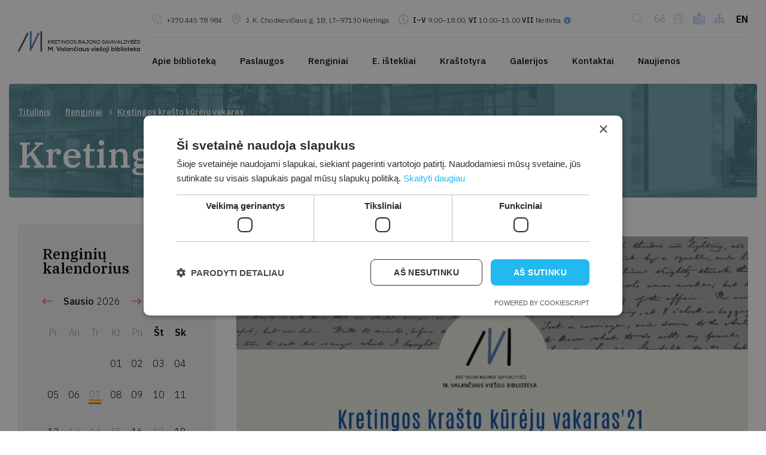

--- FILE ---
content_type: text/html; charset=UTF-8
request_url: https://www.kretvb.lt/renginiai/kretingos-krasto-kureju-vakaras-3/
body_size: 23772
content:
<!DOCTYPE html>
<html lang="lt-LT">
<head>
<meta charset="UTF-8">
<title>Kretingos krašto kūrėjų vakaras</title>
<meta name="viewport" content="width=device-width, initial-scale=1.0">
<meta name='robots' content='index, follow, max-image-preview:large, max-snippet:-1, max-video-preview:-1' />
<script type="text/javascript">
/* <![CDATA[ */
window.dataLayer = window.dataLayer || [];
window.gtag = window.gtag || function(){dataLayer.push(arguments);};
gtag('consent','default',{"ad_storage":"denied","analytics_storage":"denied","ad_user_data":"denied","ad_personalization":"denied","functionality_storage":"granted","personalization_storage":"denied","security_storage":"denied","wait_for_update":500});
gtag('set','developer_id.dMmY1Mm',true);
gtag('set','ads_data_redaction',true);
/* ]]> */
</script>
<script type="text/javascript" charset="UTF-8" data-cs-platform="wordpress" src="https://cdn.cookie-script.com/s/bbd99708f7e7926c90ccc42338cf3b82.js" id="cookie_script-js-with"></script>
<!-- This site is optimized with the Yoast SEO plugin v26.8 - https://yoast.com/product/yoast-seo-wordpress/ -->
<meta name="description" content="Kviečia Kretingos krašto kūrėjų vakaras bibliotekoje. Vakaro metu bus skaitoma Kretingos miesto ir rajono kūrėjų poezija, proza, skambės" />
<link rel="canonical" href="https://www.kretvb.lt/renginiai/kretingos-krasto-kureju-vakaras-3/" />
<meta property="og:locale" content="lt_LT" />
<meta property="og:type" content="article" />
<meta property="og:title" content="Kretingos krašto kūrėjų vakaras - Kretingos rajono savivaldybės M.Valančiaus viešoji biblioteka" />
<meta property="og:description" content="Kviečia Kretingos krašto kūrėjų vakaras bibliotekoje. Vakaro metu bus skaitoma Kretingos miesto ir rajono kūrėjų poezija, proza, skambės" />
<meta property="og:url" content="https://www.kretvb.lt/renginiai/kretingos-krasto-kureju-vakaras-3/" />
<meta property="og:site_name" content="Kretingos rajono savivaldybės M.Valančiaus viešoji biblioteka" />
<meta property="article:modified_time" content="2021-10-21T11:34:10+00:00" />
<meta property="og:image" content="https://www.kretvb.lt/wp-content/uploads/2021/10/kurejuvakarasbibliotekoje.jpg" />
<meta property="og:image:width" content="960" />
<meta property="og:image:height" content="566" />
<meta property="og:image:type" content="image/jpeg" />
<meta name="twitter:card" content="summary_large_image" />
<meta name="twitter:label1" content="Est. reading time" />
<meta name="twitter:data1" content="1 minutė" />
<script type="application/ld+json" class="yoast-schema-graph">{"@context":"https://schema.org","@graph":[{"@type":"WebPage","@id":"https://www.kretvb.lt/renginiai/kretingos-krasto-kureju-vakaras-3/","url":"https://www.kretvb.lt/renginiai/kretingos-krasto-kureju-vakaras-3/","name":"Kretingos krašto kūrėjų vakaras - Kretingos rajono savivaldybės M.Valančiaus viešoji biblioteka","isPartOf":{"@id":"https://www.kretvb.lt/#website"},"primaryImageOfPage":{"@id":"https://www.kretvb.lt/renginiai/kretingos-krasto-kureju-vakaras-3/#primaryimage"},"image":{"@id":"https://www.kretvb.lt/renginiai/kretingos-krasto-kureju-vakaras-3/#primaryimage"},"thumbnailUrl":"https://www.kretvb.lt/wp-content/uploads/2021/10/kurejuvakarasbibliotekoje.jpg","datePublished":"2021-10-07T08:36:20+00:00","dateModified":"2021-10-21T11:34:10+00:00","description":"Kviečia Kretingos krašto kūrėjų vakaras bibliotekoje. Vakaro metu bus skaitoma Kretingos miesto ir rajono kūrėjų poezija, proza, skambės","breadcrumb":{"@id":"https://www.kretvb.lt/renginiai/kretingos-krasto-kureju-vakaras-3/#breadcrumb"},"inLanguage":"lt-LT","potentialAction":[{"@type":"ReadAction","target":["https://www.kretvb.lt/renginiai/kretingos-krasto-kureju-vakaras-3/"]}]},{"@type":"ImageObject","inLanguage":"lt-LT","@id":"https://www.kretvb.lt/renginiai/kretingos-krasto-kureju-vakaras-3/#primaryimage","url":"https://www.kretvb.lt/wp-content/uploads/2021/10/kurejuvakarasbibliotekoje.jpg","contentUrl":"https://www.kretvb.lt/wp-content/uploads/2021/10/kurejuvakarasbibliotekoje.jpg","width":960,"height":566,"caption":"Kretingos krašto kūrėjų vakaras"},{"@type":"BreadcrumbList","@id":"https://www.kretvb.lt/renginiai/kretingos-krasto-kureju-vakaras-3/#breadcrumb","itemListElement":[{"@type":"ListItem","position":1,"name":"Titulinis","item":"https://www.kretvb.lt/"},{"@type":"ListItem","position":2,"name":"Renginiai","item":"https://www.kretvb.lt/renginiai/"},{"@type":"ListItem","position":3,"name":"Kretingos krašto kūrėjų vakaras"}]},{"@type":"WebSite","@id":"https://www.kretvb.lt/#website","url":"https://www.kretvb.lt/","name":"Kretingos rajono savivaldybės M.Valančiaus viešoji biblioteka","description":"Kretingos rajono savivaldybės M.Valančiaus viešoji biblioteka","potentialAction":[{"@type":"SearchAction","target":{"@type":"EntryPoint","urlTemplate":"https://www.kretvb.lt/?s={search_term_string}"},"query-input":{"@type":"PropertyValueSpecification","valueRequired":true,"valueName":"search_term_string"}}],"inLanguage":"lt-LT"}]}</script>
<!-- / Yoast SEO plugin. -->
<link rel="alternate" title="oEmbed (JSON)" type="application/json+oembed" href="https://www.kretvb.lt/wp-json/oembed/1.0/embed?url=https%3A%2F%2Fwww.kretvb.lt%2Frenginiai%2Fkretingos-krasto-kureju-vakaras-3%2F&#038;lang=lt" />
<link rel="alternate" title="oEmbed (XML)" type="text/xml+oembed" href="https://www.kretvb.lt/wp-json/oembed/1.0/embed?url=https%3A%2F%2Fwww.kretvb.lt%2Frenginiai%2Fkretingos-krasto-kureju-vakaras-3%2F&#038;format=xml&#038;lang=lt" />
<!-- This site uses the Google Analytics by MonsterInsights plugin v9.11.1 - Using Analytics tracking - https://www.monsterinsights.com/ -->
<script src="//www.googletagmanager.com/gtag/js?id=G-69CXV72H38"  data-cfasync="false" data-wpfc-render="false" type="text/javascript" async></script>
<script data-cfasync="false" data-wpfc-render="false" type="text/javascript">
var mi_version = '9.11.1';
var mi_track_user = true;
var mi_no_track_reason = '';
var MonsterInsightsDefaultLocations = {"page_location":"https:\/\/www.kretvb.lt\/renginiai\/kretingos-krasto-kureju-vakaras-3\/","page_referrer":"https:\/\/www.kretvb.lt\/renginiai-sitemap.xml"};
if ( typeof MonsterInsightsPrivacyGuardFilter === 'function' ) {
var MonsterInsightsLocations = (typeof MonsterInsightsExcludeQuery === 'object') ? MonsterInsightsPrivacyGuardFilter( MonsterInsightsExcludeQuery ) : MonsterInsightsPrivacyGuardFilter( MonsterInsightsDefaultLocations );
} else {
var MonsterInsightsLocations = (typeof MonsterInsightsExcludeQuery === 'object') ? MonsterInsightsExcludeQuery : MonsterInsightsDefaultLocations;
}
var disableStrs = [
'ga-disable-G-69CXV72H38',
];
/* Function to detect opted out users */
function __gtagTrackerIsOptedOut() {
for (var index = 0; index < disableStrs.length; index++) {
if (document.cookie.indexOf(disableStrs[index] + '=true') > -1) {
return true;
}
}
return false;
}
/* Disable tracking if the opt-out cookie exists. */
if (__gtagTrackerIsOptedOut()) {
for (var index = 0; index < disableStrs.length; index++) {
window[disableStrs[index]] = true;
}
}
/* Opt-out function */
function __gtagTrackerOptout() {
for (var index = 0; index < disableStrs.length; index++) {
document.cookie = disableStrs[index] + '=true; expires=Thu, 31 Dec 2099 23:59:59 UTC; path=/';
window[disableStrs[index]] = true;
}
}
if ('undefined' === typeof gaOptout) {
function gaOptout() {
__gtagTrackerOptout();
}
}
window.dataLayer = window.dataLayer || [];
window.MonsterInsightsDualTracker = {
helpers: {},
trackers: {},
};
if (mi_track_user) {
function __gtagDataLayer() {
dataLayer.push(arguments);
}
function __gtagTracker(type, name, parameters) {
if (!parameters) {
parameters = {};
}
if (parameters.send_to) {
__gtagDataLayer.apply(null, arguments);
return;
}
if (type === 'event') {
parameters.send_to = monsterinsights_frontend.v4_id;
var hookName = name;
if (typeof parameters['event_category'] !== 'undefined') {
hookName = parameters['event_category'] + ':' + name;
}
if (typeof MonsterInsightsDualTracker.trackers[hookName] !== 'undefined') {
MonsterInsightsDualTracker.trackers[hookName](parameters);
} else {
__gtagDataLayer('event', name, parameters);
}
} else {
__gtagDataLayer.apply(null, arguments);
}
}
__gtagTracker('js', new Date());
__gtagTracker('set', {
'developer_id.dZGIzZG': true,
});
if ( MonsterInsightsLocations.page_location ) {
__gtagTracker('set', MonsterInsightsLocations);
}
__gtagTracker('config', 'G-69CXV72H38', {"forceSSL":"true","link_attribution":"true"} );
window.gtag = __gtagTracker;										(function () {
/* https://developers.google.com/analytics/devguides/collection/analyticsjs/ */
/* ga and __gaTracker compatibility shim. */
var noopfn = function () {
return null;
};
var newtracker = function () {
return new Tracker();
};
var Tracker = function () {
return null;
};
var p = Tracker.prototype;
p.get = noopfn;
p.set = noopfn;
p.send = function () {
var args = Array.prototype.slice.call(arguments);
args.unshift('send');
__gaTracker.apply(null, args);
};
var __gaTracker = function () {
var len = arguments.length;
if (len === 0) {
return;
}
var f = arguments[len - 1];
if (typeof f !== 'object' || f === null || typeof f.hitCallback !== 'function') {
if ('send' === arguments[0]) {
var hitConverted, hitObject = false, action;
if ('event' === arguments[1]) {
if ('undefined' !== typeof arguments[3]) {
hitObject = {
'eventAction': arguments[3],
'eventCategory': arguments[2],
'eventLabel': arguments[4],
'value': arguments[5] ? arguments[5] : 1,
}
}
}
if ('pageview' === arguments[1]) {
if ('undefined' !== typeof arguments[2]) {
hitObject = {
'eventAction': 'page_view',
'page_path': arguments[2],
}
}
}
if (typeof arguments[2] === 'object') {
hitObject = arguments[2];
}
if (typeof arguments[5] === 'object') {
Object.assign(hitObject, arguments[5]);
}
if ('undefined' !== typeof arguments[1].hitType) {
hitObject = arguments[1];
if ('pageview' === hitObject.hitType) {
hitObject.eventAction = 'page_view';
}
}
if (hitObject) {
action = 'timing' === arguments[1].hitType ? 'timing_complete' : hitObject.eventAction;
hitConverted = mapArgs(hitObject);
__gtagTracker('event', action, hitConverted);
}
}
return;
}
function mapArgs(args) {
var arg, hit = {};
var gaMap = {
'eventCategory': 'event_category',
'eventAction': 'event_action',
'eventLabel': 'event_label',
'eventValue': 'event_value',
'nonInteraction': 'non_interaction',
'timingCategory': 'event_category',
'timingVar': 'name',
'timingValue': 'value',
'timingLabel': 'event_label',
'page': 'page_path',
'location': 'page_location',
'title': 'page_title',
'referrer' : 'page_referrer',
};
for (arg in args) {
if (!(!args.hasOwnProperty(arg) || !gaMap.hasOwnProperty(arg))) {
hit[gaMap[arg]] = args[arg];
} else {
hit[arg] = args[arg];
}
}
return hit;
}
try {
f.hitCallback();
} catch (ex) {
}
};
__gaTracker.create = newtracker;
__gaTracker.getByName = newtracker;
__gaTracker.getAll = function () {
return [];
};
__gaTracker.remove = noopfn;
__gaTracker.loaded = true;
window['__gaTracker'] = __gaTracker;
})();
} else {
console.log("");
(function () {
function __gtagTracker() {
return null;
}
window['__gtagTracker'] = __gtagTracker;
window['gtag'] = __gtagTracker;
})();
}
</script>
<!-- / Google Analytics by MonsterInsights -->
<style id='wp-img-auto-sizes-contain-inline-css' type='text/css'>
img:is([sizes=auto i],[sizes^="auto," i]){contain-intrinsic-size:3000px 1500px}
/*# sourceURL=wp-img-auto-sizes-contain-inline-css */
</style>
<style id='wp-block-library-inline-css' type='text/css'>
:root{--wp-block-synced-color:#7a00df;--wp-block-synced-color--rgb:122,0,223;--wp-bound-block-color:var(--wp-block-synced-color);--wp-editor-canvas-background:#ddd;--wp-admin-theme-color:#007cba;--wp-admin-theme-color--rgb:0,124,186;--wp-admin-theme-color-darker-10:#006ba1;--wp-admin-theme-color-darker-10--rgb:0,107,160.5;--wp-admin-theme-color-darker-20:#005a87;--wp-admin-theme-color-darker-20--rgb:0,90,135;--wp-admin-border-width-focus:2px}@media (min-resolution:192dpi){:root{--wp-admin-border-width-focus:1.5px}}.wp-element-button{cursor:pointer}:root .has-very-light-gray-background-color{background-color:#eee}:root .has-very-dark-gray-background-color{background-color:#313131}:root .has-very-light-gray-color{color:#eee}:root .has-very-dark-gray-color{color:#313131}:root .has-vivid-green-cyan-to-vivid-cyan-blue-gradient-background{background:linear-gradient(135deg,#00d084,#0693e3)}:root .has-purple-crush-gradient-background{background:linear-gradient(135deg,#34e2e4,#4721fb 50%,#ab1dfe)}:root .has-hazy-dawn-gradient-background{background:linear-gradient(135deg,#faaca8,#dad0ec)}:root .has-subdued-olive-gradient-background{background:linear-gradient(135deg,#fafae1,#67a671)}:root .has-atomic-cream-gradient-background{background:linear-gradient(135deg,#fdd79a,#004a59)}:root .has-nightshade-gradient-background{background:linear-gradient(135deg,#330968,#31cdcf)}:root .has-midnight-gradient-background{background:linear-gradient(135deg,#020381,#2874fc)}:root{--wp--preset--font-size--normal:16px;--wp--preset--font-size--huge:42px}.has-regular-font-size{font-size:1em}.has-larger-font-size{font-size:2.625em}.has-normal-font-size{font-size:var(--wp--preset--font-size--normal)}.has-huge-font-size{font-size:var(--wp--preset--font-size--huge)}.has-text-align-center{text-align:center}.has-text-align-left{text-align:left}.has-text-align-right{text-align:right}.has-fit-text{white-space:nowrap!important}#end-resizable-editor-section{display:none}.aligncenter{clear:both}.items-justified-left{justify-content:flex-start}.items-justified-center{justify-content:center}.items-justified-right{justify-content:flex-end}.items-justified-space-between{justify-content:space-between}.screen-reader-text{border:0;clip-path:inset(50%);height:1px;margin:-1px;overflow:hidden;padding:0;position:absolute;width:1px;word-wrap:normal!important}.screen-reader-text:focus{background-color:#ddd;clip-path:none;color:#444;display:block;font-size:1em;height:auto;left:5px;line-height:normal;padding:15px 23px 14px;text-decoration:none;top:5px;width:auto;z-index:100000}html :where(.has-border-color){border-style:solid}html :where([style*=border-top-color]){border-top-style:solid}html :where([style*=border-right-color]){border-right-style:solid}html :where([style*=border-bottom-color]){border-bottom-style:solid}html :where([style*=border-left-color]){border-left-style:solid}html :where([style*=border-width]){border-style:solid}html :where([style*=border-top-width]){border-top-style:solid}html :where([style*=border-right-width]){border-right-style:solid}html :where([style*=border-bottom-width]){border-bottom-style:solid}html :where([style*=border-left-width]){border-left-style:solid}html :where(img[class*=wp-image-]){height:auto;max-width:100%}:where(figure){margin:0 0 1em}html :where(.is-position-sticky){--wp-admin--admin-bar--position-offset:var(--wp-admin--admin-bar--height,0px)}@media screen and (max-width:600px){html :where(.is-position-sticky){--wp-admin--admin-bar--position-offset:0px}}
/*# sourceURL=wp-block-library-inline-css */
</style><style id='global-styles-inline-css' type='text/css'>
:root{--wp--preset--aspect-ratio--square: 1;--wp--preset--aspect-ratio--4-3: 4/3;--wp--preset--aspect-ratio--3-4: 3/4;--wp--preset--aspect-ratio--3-2: 3/2;--wp--preset--aspect-ratio--2-3: 2/3;--wp--preset--aspect-ratio--16-9: 16/9;--wp--preset--aspect-ratio--9-16: 9/16;--wp--preset--color--black: #000000;--wp--preset--color--cyan-bluish-gray: #abb8c3;--wp--preset--color--white: #ffffff;--wp--preset--color--pale-pink: #f78da7;--wp--preset--color--vivid-red: #cf2e2e;--wp--preset--color--luminous-vivid-orange: #ff6900;--wp--preset--color--luminous-vivid-amber: #fcb900;--wp--preset--color--light-green-cyan: #7bdcb5;--wp--preset--color--vivid-green-cyan: #00d084;--wp--preset--color--pale-cyan-blue: #8ed1fc;--wp--preset--color--vivid-cyan-blue: #0693e3;--wp--preset--color--vivid-purple: #9b51e0;--wp--preset--gradient--vivid-cyan-blue-to-vivid-purple: linear-gradient(135deg,rgb(6,147,227) 0%,rgb(155,81,224) 100%);--wp--preset--gradient--light-green-cyan-to-vivid-green-cyan: linear-gradient(135deg,rgb(122,220,180) 0%,rgb(0,208,130) 100%);--wp--preset--gradient--luminous-vivid-amber-to-luminous-vivid-orange: linear-gradient(135deg,rgb(252,185,0) 0%,rgb(255,105,0) 100%);--wp--preset--gradient--luminous-vivid-orange-to-vivid-red: linear-gradient(135deg,rgb(255,105,0) 0%,rgb(207,46,46) 100%);--wp--preset--gradient--very-light-gray-to-cyan-bluish-gray: linear-gradient(135deg,rgb(238,238,238) 0%,rgb(169,184,195) 100%);--wp--preset--gradient--cool-to-warm-spectrum: linear-gradient(135deg,rgb(74,234,220) 0%,rgb(151,120,209) 20%,rgb(207,42,186) 40%,rgb(238,44,130) 60%,rgb(251,105,98) 80%,rgb(254,248,76) 100%);--wp--preset--gradient--blush-light-purple: linear-gradient(135deg,rgb(255,206,236) 0%,rgb(152,150,240) 100%);--wp--preset--gradient--blush-bordeaux: linear-gradient(135deg,rgb(254,205,165) 0%,rgb(254,45,45) 50%,rgb(107,0,62) 100%);--wp--preset--gradient--luminous-dusk: linear-gradient(135deg,rgb(255,203,112) 0%,rgb(199,81,192) 50%,rgb(65,88,208) 100%);--wp--preset--gradient--pale-ocean: linear-gradient(135deg,rgb(255,245,203) 0%,rgb(182,227,212) 50%,rgb(51,167,181) 100%);--wp--preset--gradient--electric-grass: linear-gradient(135deg,rgb(202,248,128) 0%,rgb(113,206,126) 100%);--wp--preset--gradient--midnight: linear-gradient(135deg,rgb(2,3,129) 0%,rgb(40,116,252) 100%);--wp--preset--font-size--small: 13px;--wp--preset--font-size--medium: 20px;--wp--preset--font-size--large: 36px;--wp--preset--font-size--x-large: 42px;--wp--preset--spacing--20: 0.44rem;--wp--preset--spacing--30: 0.67rem;--wp--preset--spacing--40: 1rem;--wp--preset--spacing--50: 1.5rem;--wp--preset--spacing--60: 2.25rem;--wp--preset--spacing--70: 3.38rem;--wp--preset--spacing--80: 5.06rem;--wp--preset--shadow--natural: 6px 6px 9px rgba(0, 0, 0, 0.2);--wp--preset--shadow--deep: 12px 12px 50px rgba(0, 0, 0, 0.4);--wp--preset--shadow--sharp: 6px 6px 0px rgba(0, 0, 0, 0.2);--wp--preset--shadow--outlined: 6px 6px 0px -3px rgb(255, 255, 255), 6px 6px rgb(0, 0, 0);--wp--preset--shadow--crisp: 6px 6px 0px rgb(0, 0, 0);}:where(.is-layout-flex){gap: 0.5em;}:where(.is-layout-grid){gap: 0.5em;}body .is-layout-flex{display: flex;}.is-layout-flex{flex-wrap: wrap;align-items: center;}.is-layout-flex > :is(*, div){margin: 0;}body .is-layout-grid{display: grid;}.is-layout-grid > :is(*, div){margin: 0;}:where(.wp-block-columns.is-layout-flex){gap: 2em;}:where(.wp-block-columns.is-layout-grid){gap: 2em;}:where(.wp-block-post-template.is-layout-flex){gap: 1.25em;}:where(.wp-block-post-template.is-layout-grid){gap: 1.25em;}.has-black-color{color: var(--wp--preset--color--black) !important;}.has-cyan-bluish-gray-color{color: var(--wp--preset--color--cyan-bluish-gray) !important;}.has-white-color{color: var(--wp--preset--color--white) !important;}.has-pale-pink-color{color: var(--wp--preset--color--pale-pink) !important;}.has-vivid-red-color{color: var(--wp--preset--color--vivid-red) !important;}.has-luminous-vivid-orange-color{color: var(--wp--preset--color--luminous-vivid-orange) !important;}.has-luminous-vivid-amber-color{color: var(--wp--preset--color--luminous-vivid-amber) !important;}.has-light-green-cyan-color{color: var(--wp--preset--color--light-green-cyan) !important;}.has-vivid-green-cyan-color{color: var(--wp--preset--color--vivid-green-cyan) !important;}.has-pale-cyan-blue-color{color: var(--wp--preset--color--pale-cyan-blue) !important;}.has-vivid-cyan-blue-color{color: var(--wp--preset--color--vivid-cyan-blue) !important;}.has-vivid-purple-color{color: var(--wp--preset--color--vivid-purple) !important;}.has-black-background-color{background-color: var(--wp--preset--color--black) !important;}.has-cyan-bluish-gray-background-color{background-color: var(--wp--preset--color--cyan-bluish-gray) !important;}.has-white-background-color{background-color: var(--wp--preset--color--white) !important;}.has-pale-pink-background-color{background-color: var(--wp--preset--color--pale-pink) !important;}.has-vivid-red-background-color{background-color: var(--wp--preset--color--vivid-red) !important;}.has-luminous-vivid-orange-background-color{background-color: var(--wp--preset--color--luminous-vivid-orange) !important;}.has-luminous-vivid-amber-background-color{background-color: var(--wp--preset--color--luminous-vivid-amber) !important;}.has-light-green-cyan-background-color{background-color: var(--wp--preset--color--light-green-cyan) !important;}.has-vivid-green-cyan-background-color{background-color: var(--wp--preset--color--vivid-green-cyan) !important;}.has-pale-cyan-blue-background-color{background-color: var(--wp--preset--color--pale-cyan-blue) !important;}.has-vivid-cyan-blue-background-color{background-color: var(--wp--preset--color--vivid-cyan-blue) !important;}.has-vivid-purple-background-color{background-color: var(--wp--preset--color--vivid-purple) !important;}.has-black-border-color{border-color: var(--wp--preset--color--black) !important;}.has-cyan-bluish-gray-border-color{border-color: var(--wp--preset--color--cyan-bluish-gray) !important;}.has-white-border-color{border-color: var(--wp--preset--color--white) !important;}.has-pale-pink-border-color{border-color: var(--wp--preset--color--pale-pink) !important;}.has-vivid-red-border-color{border-color: var(--wp--preset--color--vivid-red) !important;}.has-luminous-vivid-orange-border-color{border-color: var(--wp--preset--color--luminous-vivid-orange) !important;}.has-luminous-vivid-amber-border-color{border-color: var(--wp--preset--color--luminous-vivid-amber) !important;}.has-light-green-cyan-border-color{border-color: var(--wp--preset--color--light-green-cyan) !important;}.has-vivid-green-cyan-border-color{border-color: var(--wp--preset--color--vivid-green-cyan) !important;}.has-pale-cyan-blue-border-color{border-color: var(--wp--preset--color--pale-cyan-blue) !important;}.has-vivid-cyan-blue-border-color{border-color: var(--wp--preset--color--vivid-cyan-blue) !important;}.has-vivid-purple-border-color{border-color: var(--wp--preset--color--vivid-purple) !important;}.has-vivid-cyan-blue-to-vivid-purple-gradient-background{background: var(--wp--preset--gradient--vivid-cyan-blue-to-vivid-purple) !important;}.has-light-green-cyan-to-vivid-green-cyan-gradient-background{background: var(--wp--preset--gradient--light-green-cyan-to-vivid-green-cyan) !important;}.has-luminous-vivid-amber-to-luminous-vivid-orange-gradient-background{background: var(--wp--preset--gradient--luminous-vivid-amber-to-luminous-vivid-orange) !important;}.has-luminous-vivid-orange-to-vivid-red-gradient-background{background: var(--wp--preset--gradient--luminous-vivid-orange-to-vivid-red) !important;}.has-very-light-gray-to-cyan-bluish-gray-gradient-background{background: var(--wp--preset--gradient--very-light-gray-to-cyan-bluish-gray) !important;}.has-cool-to-warm-spectrum-gradient-background{background: var(--wp--preset--gradient--cool-to-warm-spectrum) !important;}.has-blush-light-purple-gradient-background{background: var(--wp--preset--gradient--blush-light-purple) !important;}.has-blush-bordeaux-gradient-background{background: var(--wp--preset--gradient--blush-bordeaux) !important;}.has-luminous-dusk-gradient-background{background: var(--wp--preset--gradient--luminous-dusk) !important;}.has-pale-ocean-gradient-background{background: var(--wp--preset--gradient--pale-ocean) !important;}.has-electric-grass-gradient-background{background: var(--wp--preset--gradient--electric-grass) !important;}.has-midnight-gradient-background{background: var(--wp--preset--gradient--midnight) !important;}.has-small-font-size{font-size: var(--wp--preset--font-size--small) !important;}.has-medium-font-size{font-size: var(--wp--preset--font-size--medium) !important;}.has-large-font-size{font-size: var(--wp--preset--font-size--large) !important;}.has-x-large-font-size{font-size: var(--wp--preset--font-size--x-large) !important;}
/*# sourceURL=global-styles-inline-css */
</style>
<style id='classic-theme-styles-inline-css' type='text/css'>
/*! This file is auto-generated */
.wp-block-button__link{color:#fff;background-color:#32373c;border-radius:9999px;box-shadow:none;text-decoration:none;padding:calc(.667em + 2px) calc(1.333em + 2px);font-size:1.125em}.wp-block-file__button{background:#32373c;color:#fff;text-decoration:none}
/*# sourceURL=/wp-includes/css/classic-themes.min.css */
</style>
<!-- <link rel='stylesheet' id='contact-form-7-css' href='https://www.kretvb.lt/wp-content/plugins/contact-form-7/includes/css/styles.css?ver=6.1.4' type='text/css' media='all' /> -->
<!-- <link rel='stylesheet' id='mailerlite_forms.css-css' href='https://www.kretvb.lt/wp-content/plugins/official-mailerlite-sign-up-forms/assets/css/mailerlite_forms.css?ver=1.7.18' type='text/css' media='all' /> -->
<!-- <link rel='stylesheet' id='wp-postratings-css' href='https://www.kretvb.lt/wp-content/plugins/wp-postratings/css/postratings-css.css?ver=1.91.2' type='text/css' media='all' /> -->
<!-- <link rel='stylesheet' id='reset-css' href='https://www.kretvb.lt/wp-content/themes/vcs-starter/assets/css/reset.css?ver=6.9' type='text/css' media='all' /> -->
<!-- <link rel='stylesheet' id='gridlex-css' href='https://www.kretvb.lt/wp-content/themes/vcs-starter/assets/css/gridlex.min.css?ver=6.9' type='text/css' media='all' /> -->
<!-- <link rel='stylesheet' id='select2-css' href='https://www.kretvb.lt/wp-content/themes/vcs-starter/assets/css/select2.min.css?ver=6.9' type='text/css' media='all' /> -->
<!-- <link rel='stylesheet' id='main-css-css' href='https://www.kretvb.lt/wp-content/themes/vcs-starter/assets/css/styles.css?ver=20251105' type='text/css' media='all' /> -->
<link rel="stylesheet" type="text/css" href="//www.kretvb.lt/wp-content/cache/wpfc-minified/dhqsze4s/g561c.css" media="all"/>
<script src='//www.kretvb.lt/wp-content/cache/wpfc-minified/kn9g7qhy/g561c.js' type="text/javascript"></script>
<!-- <script type="text/javascript" src="https://www.kretvb.lt/wp-content/plugins/google-analytics-for-wordpress/assets/js/frontend-gtag.js?ver=9.11.1" id="monsterinsights-frontend-script-js" async="async" data-wp-strategy="async"></script> -->
<script data-cfasync="false" data-wpfc-render="false" type="text/javascript" id='monsterinsights-frontend-script-js-extra'>/* <![CDATA[ */
var monsterinsights_frontend = {"js_events_tracking":"true","download_extensions":"doc,pdf,ppt,zip,xls,docx,pptx,xlsx","inbound_paths":"[{\"path\":\"\\\/go\\\/\",\"label\":\"affiliate\"},{\"path\":\"\\\/recommend\\\/\",\"label\":\"affiliate\"}]","home_url":"https:\/\/www.kretvb.lt","hash_tracking":"false","v4_id":"G-69CXV72H38"};/* ]]> */
</script>
<script src='//www.kretvb.lt/wp-content/cache/wpfc-minified/7c4brqs6/g561c.js' type="text/javascript"></script>
<!-- <script type="text/javascript" src="https://www.kretvb.lt/wp-content/themes/vcs-starter/assets/js/jquery-3.3.1.min.js?ver=6.9" id="jquery-js"></script> -->
<!-- <script type="text/javascript" src="https://www.kretvb.lt/wp-content/themes/vcs-starter/assets/js/select2.min.js?ver=6.9" id="select-js"></script> -->
<script type="text/javascript" id="js_main-js-extra">
/* <![CDATA[ */
var example_ajax_obj = {"ajaxurl":"https://www.kretvb.lt/wp-admin/admin-ajax.php"};
//# sourceURL=js_main-js-extra
/* ]]> */
</script>
<script src='//www.kretvb.lt/wp-content/cache/wpfc-minified/2nxvlcff/g561c.js' type="text/javascript"></script>
<!-- <script type="text/javascript" src="https://www.kretvb.lt/wp-content/themes/vcs-starter/assets/js/slick.js?ver=6.9" id="js_main-js"></script> -->
<!-- <script type="text/javascript" src="https://www.kretvb.lt/wp-content/themes/vcs-starter/assets/js/mousetrap.min.js?ver=6.9" id="hot-keys-js"></script> -->
<!-- <script type="text/javascript" src="https://www.kretvb.lt/wp-includes/js/jquery/ui/core.min.js?ver=1.13.3" id="jquery-ui-core-js"></script> -->
<!-- <script type="text/javascript" src="https://www.kretvb.lt/wp-includes/js/jquery/ui/datepicker.min.js?ver=1.13.3" id="jquery-ui-datepicker-js"></script> -->
<script type="text/javascript" id="jquery-ui-datepicker-js-after">
/* <![CDATA[ */
jQuery(function(jQuery){jQuery.datepicker.setDefaults({"closeText":"U\u017edaryti","currentText":"\u0160iandien","monthNames":["sausio","vasario","kovo","baland\u017eio","gegu\u017e\u0117s","bir\u017eelio","liepos","rugpj\u016b\u010dio","rugs\u0117jo","spalio","lapkri\u010dio","gruod\u017eio"],"monthNamesShort":["Sau","Vas","Kov","Bal","Geg","Bir","Lie","Rgp","Rgs","Spa","Lap","Gru"],"nextText":"Toliau","prevText":"Ankstesnis","dayNames":["Sekmadienis","Pirmadienis","Antradienis","Tre\u010diadienis","Ketvirtadienis","Penktadienis","\u0160e\u0161tadienis"],"dayNamesShort":["Sk","Pr","An","Tr","Kt","Pn","\u0160t"],"dayNamesMin":["S","Pr","A","T","K","Pn","\u0160"],"dateFormat":"yy-mm-dd","firstDay":1,"isRTL":false});});
//# sourceURL=jquery-ui-datepicker-js-after
/* ]]> */
</script>
<script src='//www.kretvb.lt/wp-content/cache/wpfc-minified/sbg4qrb/g561c.js' type="text/javascript"></script>
<!-- <script type="text/javascript" src="https://www.kretvb.lt/wp-content/themes/vcs-starter/assets/js/main.js?ver=6.9" id="kretvb-js-js"></script> -->
<link rel="https://api.w.org/" href="https://www.kretvb.lt/wp-json/" /><link rel="EditURI" type="application/rsd+xml" title="RSD" href="https://www.kretvb.lt/xmlrpc.php?rsd" />
<meta name="generator" content="WordPress 6.9" />
<link rel='shortlink' href='https://www.kretvb.lt/?p=8420' />
<!-- MailerLite Universal -->
<script>
(function(w,d,e,u,f,l,n){w[f]=w[f]||function(){(w[f].q=w[f].q||[])
.push(arguments);},l=d.createElement(e),l.async=1,l.src=u,
n=d.getElementsByTagName(e)[0],n.parentNode.insertBefore(l,n);})
(window,document,'script','https://assets.mailerlite.com/js/universal.js','ml');
ml('account', '652731');
ml('enablePopups', true);
</script>
<!-- End MailerLite Universal -->
<script src='https://www.google.com/recaptcha/api.js'></script>
</head>
<body class="">
<div class="wrapper">
<header class="header">
<a href="https://www.kretvb.lt" class="logo">
<!--        <img src="--><!--" alt="logo">-->
<img src="https://www.kretvb.lt/wp-content/themes/vcs-starter/assets/img/logo3.png" width="340" alt="logo">
<!--        <img src="--><!--" alt="logo">-->
</a>
<div class="header__container">
<div class="header__block">
<div class="phone">
<span>+370 445 78 984</span>
</div>
<div class="address">
<span>J. K. Chodkevičiaus g. 1B, LT–97130 Kretinga</span>
</div>
<div class="work-time">
<span>
<span class="work-time__container">
<span class="bold">
I–V                                    </span>
9.00–18.00,                                    </span>
<span class="work-time__container">
<span class="bold">
VI                                    </span>
10.00–15.00                                    </span>
<span class="work-time__container">
<span class="bold">
VII                                    </span>
Nedirba                                    </span>
</span>
<div class="work-time__block">
Paskutinė mėnesio darbo diena – kompetencijų tobulinimo (skaitytojai neaptarnaujami). Prieššventinę dieną dirba 1 val. trumpiau                    </div>
</div>
<div class="web-search"><span class="web-search-icon"></span>
<form class="web-search-form" method="get" action="/">
<input class="web-search-input" type="text" name="s">
<input class="web-search-send" type="submit" value="Ieškoti"/>
</form>
</div>
<a href="https://www.kretvb.lt/versija-neigaliesiems/" class="limited">
</a>
<a href="https://www.kretvb.lt/?page_id=14931" class="gesture">
<svg xmlns="http://www.w3.org/2000/svg" xmlns:xlink="http://www.w3.org/1999/xlink" width="17px" height="20px" viewBox="0 0 17 19">
<g id="surface1">
<path fill="currentColor" d="M 6.832031 0 C 7.3125 0.238281 7.3125 0.238281 7.667969 0.480469 C 7.832031 0.375 7.996094 0.269531 8.167969 0.160156 C 8.992188 0.0703125 9.316406 0.0351562 10 0.5 C 10.382812 1.027344 10.410156 1.289062 10.332031 1.914062 C 10.488281 1.953125 10.644531 1.988281 10.800781 2.027344 C 11.332031 2.234375 11.332031 2.234375 11.65625 2.585938 C 11.882812 3.160156 11.800781 3.554688 11.667969 4.152344 C 11.792969 4.164062 11.921875 4.175781 12.050781 4.191406 C 12.5 4.3125 12.5 4.3125 12.800781 4.558594 C 13.09375 5.128906 13.117188 5.617188 13 6.226562 C 12.761719 6.832031 12.476562 7.40625 12.167969 7.984375 C 12.304688 8.097656 12.441406 8.214844 12.582031 8.332031 C 13 8.78125 13 8.78125 13.050781 9.230469 C 13.035156 9.347656 13.019531 9.460938 13 9.578125 C 13.183594 9.59375 13.363281 9.605469 13.550781 9.621094 C 14.167969 9.738281 14.167969 9.738281 14.488281 9.988281 C 14.742188 10.542969 14.765625 11.066406 14.667969 11.65625 C 14.5 11.921875 14.335938 12.1875 14.167969 12.453125 C 14.3125 12.769531 14.3125 12.769531 14.5 13.09375 C 14.484375 13.765625 14.378906 14 13.90625 14.507812 C 13.773438 14.621094 13.636719 14.734375 13.5 14.847656 C 13.597656 15.097656 13.597656 15.097656 13.699219 15.347656 C 13.832031 15.964844 13.832031 15.964844 13.675781 16.449219 C 13.210938 17.09375 12.746094 17.242188 11.988281 17.492188 C 11.859375 17.539062 11.726562 17.585938 11.589844 17.632812 C 9.105469 18.484375 6.757812 19.027344 4.113281 19.039062 C 3.949219 19.042969 3.785156 19.046875 3.617188 19.050781 C 3.378906 19.050781 3.378906 19.050781 3.136719 19.050781 C 2.996094 19.054688 2.851562 19.054688 2.707031 19.058594 C 2.332031 19 2.332031 19 2.0625 18.824219 C 1.738281 18.394531 1.566406 17.921875 1.382812 17.425781 C 1.34375 17.316406 1.304688 17.210938 1.261719 17.101562 C 1.179688 16.875 1.09375 16.648438 1.011719 16.421875 C 0.886719 16.078125 0.757812 15.734375 0.628906 15.390625 C 0.546875 15.171875 0.464844 14.953125 0.382812 14.730469 C 0.34375 14.628906 0.304688 14.527344 0.265625 14.421875 C 0.0429688 13.800781 -0.0585938 13.269531 0 12.613281 C 0.230469 12.3125 0.230469 12.3125 0.5 12.132812 C 0.609375 12.132812 0.71875 12.132812 0.832031 12.132812 C 0.777344 12.050781 0.722656 11.964844 0.667969 11.875 C 0.460938 11.40625 0.464844 11.042969 0.5 10.539062 C 0.582031 10.378906 0.582031 10.378906 0.667969 10.21875 C 0.65625 8.988281 0.421875 7.773438 0.167969 6.570312 C 0.015625 5.800781 -0.046875 5.09375 0 4.3125 C 0.34375 3.832031 0.34375 3.832031 0.832031 3.511719 C 1.40625 3.414062 1.40625 3.414062 2 3.511719 C 2.359375 3.753906 2.671875 4.03125 3 4.3125 C 3.054688 4.203125 3.113281 4.09375 3.171875 3.984375 C 3.425781 3.492188 3.6875 3.003906 3.949219 2.515625 C 4.035156 2.34375 4.125 2.175781 4.214844 2 C 4.304688 1.835938 4.390625 1.671875 4.480469 1.503906 C 4.558594 1.355469 4.640625 1.203125 4.722656 1.046875 C 5.273438 0.238281 5.816406 -0.140625 6.832031 0 Z M 6.167969 0.796875 C 5.625 1.1875 5.382812 1.765625 5.09375 2.332031 C 4.984375 2.539062 4.875 2.75 4.765625 2.957031 C 4.597656 3.285156 4.425781 3.613281 4.257812 3.945312 C 4.09375 4.261719 3.929688 4.578125 3.761719 4.894531 C 3.710938 4.996094 3.660156 5.09375 3.609375 5.195312 C 3.464844 5.472656 3.464844 5.472656 3.167969 5.90625 C 2.835938 5.988281 2.835938 5.988281 2.5 6.066406 C 2.335938 5.539062 2.171875 5.011719 2 4.46875 C 1.726562 4.417969 1.449219 4.363281 1.167969 4.3125 C 0.796875 4.589844 0.796875 4.589844 0.824219 4.941406 C 0.984375 6.203125 1.214844 7.445312 1.46875 8.691406 C 1.632812 9.574219 1.722656 10.167969 1.332031 11.015625 C 1.386719 11.121094 1.441406 11.226562 1.5 11.335938 C 1.609375 11.335938 1.71875 11.335938 1.832031 11.335938 C 2.128906 10.972656 2.128906 10.972656 2.4375 10.503906 C 2.554688 10.332031 2.671875 10.160156 2.792969 9.980469 C 2.917969 9.796875 3.042969 9.613281 3.167969 9.429688 C 3.410156 9.070312 3.652344 8.714844 3.894531 8.359375 C 4.003906 8.199219 4.113281 8.039062 4.222656 7.875 C 4.5 7.503906 4.5 7.503906 4.832031 7.34375 C 5.410156 7.304688 5.855469 7.289062 6.394531 7.496094 C 6.828125 8.019531 6.804688 8.609375 6.832031 9.261719 C 9.417969 8.839844 9.417969 8.839844 11.484375 7.476562 C 12.046875 6.515625 12.046875 6.515625 12.105469 5.445312 C 12.070312 5.335938 12.035156 5.222656 12 5.109375 C 11.78125 5.054688 11.558594 5.003906 11.332031 4.949219 C 11.207031 5.140625 11.082031 5.328125 10.957031 5.519531 C 10.882812 5.632812 10.804688 5.75 10.726562 5.867188 C 10.523438 6.191406 10.339844 6.519531 10.15625 6.855469 C 9.832031 7.34375 9.832031 7.34375 9.480469 7.453125 C 9.324219 7.480469 9.324219 7.480469 9.167969 7.503906 C 9.5 6.390625 9.992188 5.414062 10.582031 4.40625 C 10.933594 3.796875 10.933594 3.796875 10.902344 3.125 C 10.664062 2.828125 10.664062 2.828125 10.167969 2.714844 C 9.449219 3.292969 9.109375 4.015625 8.707031 4.808594 C 8.605469 5.007812 8.605469 5.007812 8.5 5.207031 C 8.136719 5.847656 8.136719 5.847656 8 6.546875 C 7.726562 6.546875 7.449219 6.546875 7.167969 6.546875 C 7.574219 5.242188 8.195312 4.117188 8.886719 2.933594 C 8.96875 2.792969 9.050781 2.648438 9.132812 2.5 C 9.207031 2.375 9.28125 2.246094 9.359375 2.113281 C 9.523438 1.699219 9.5 1.523438 9.332031 1.117188 C 9.15625 0.910156 9.15625 0.910156 8.738281 0.949219 C 8.605469 0.953125 8.472656 0.953125 8.332031 0.957031 C 8 1.566406 7.667969 2.171875 7.335938 2.78125 C 7.222656 2.988281 7.109375 3.195312 6.996094 3.402344 C 6.835938 3.699219 6.671875 3.996094 6.511719 4.292969 C 6.414062 4.472656 6.316406 4.652344 6.214844 4.835938 C 5.976562 5.238281 5.976562 5.238281 6 5.589844 C 5.726562 5.589844 5.449219 5.589844 5.167969 5.589844 C 5.484375 4.5 5.964844 3.574219 6.566406 2.605469 C 6.847656 2.128906 7.007812 1.839844 6.957031 1.285156 C 6.914062 1.175781 6.875 1.070312 6.832031 0.957031 C 6.527344 0.835938 6.527344 0.835938 6.167969 0.796875 Z M 5.167969 7.984375 C 4.570312 8.667969 4.023438 9.378906 3.519531 10.128906 C 3.390625 10.316406 3.390625 10.316406 3.257812 10.511719 C 3.089844 10.765625 2.921875 11.019531 2.753906 11.273438 C 2.210938 12.085938 1.691406 12.578125 0.832031 13.09375 C 1.0625 13.769531 1.292969 14.445312 1.527344 15.121094 C 1.605469 15.351562 1.683594 15.582031 1.761719 15.8125 C 1.875 16.144531 1.988281 16.472656 2.101562 16.804688 C 2.203125 17.101562 2.203125 17.101562 2.308594 17.40625 C 2.464844 17.890625 2.464844 17.890625 2.832031 18.203125 C 6.003906 18.457031 10.144531 17.84375 12.832031 16.125 C 12.777344 15.863281 12.722656 15.597656 12.667969 15.328125 C 12.15625 15.171875 11.859375 15.167969 11.351562 15.328125 C 11.234375 15.363281 11.117188 15.398438 10.992188 15.4375 C 10.871094 15.476562 10.75 15.515625 10.625 15.558594 C 10.5 15.597656 10.375 15.636719 10.25 15.675781 C 9.941406 15.769531 9.636719 15.867188 9.332031 15.964844 C 9.332031 15.753906 9.332031 15.542969 9.332031 15.328125 C 9.453125 15.289062 9.570312 15.246094 9.695312 15.207031 C 10.234375 15.023438 10.773438 14.835938 11.3125 14.648438 C 11.5 14.585938 11.6875 14.523438 11.882812 14.457031 C 12.0625 14.394531 12.242188 14.332031 12.425781 14.265625 C 12.589844 14.210938 12.757812 14.152344 12.929688 14.09375 C 13.382812 13.863281 13.496094 13.710938 13.667969 13.253906 C 13.558594 13.09375 13.445312 12.9375 13.332031 12.773438 C 12.296875 12.832031 11.378906 13.109375 10.410156 13.441406 C 9.773438 13.65625 9.167969 13.804688 8.5 13.890625 C 8.515625 13.597656 8.515625 13.597656 8.667969 13.253906 C 9.125 13.039062 9.125 13.039062 9.726562 12.851562 C 9.835938 12.816406 9.941406 12.785156 10.050781 12.75 C 10.390625 12.640625 10.730469 12.539062 11.074219 12.433594 C 11.414062 12.328125 11.753906 12.222656 12.09375 12.113281 C 12.402344 12.019531 12.710938 11.921875 13.019531 11.828125 C 13.511719 11.6875 13.511719 11.6875 13.832031 11.335938 C 13.78125 10.921875 13.78125 10.921875 13.667969 10.539062 C 12.945312 10.335938 12.519531 10.433594 11.820312 10.675781 C 11.632812 10.742188 11.441406 10.808594 11.242188 10.875 C 10.949219 10.980469 10.949219 10.980469 10.644531 11.085938 C 10.253906 11.222656 9.859375 11.359375 9.46875 11.496094 C 9.292969 11.554688 9.121094 11.617188 8.941406 11.679688 C 8.5 11.816406 8.5 11.816406 8 11.816406 C 7.917969 11.5 7.917969 11.5 7.832031 11.175781 C 7.925781 11.152344 8.019531 11.125 8.117188 11.101562 C 9.003906 10.851562 9.878906 10.582031 10.75 10.289062 C 10.949219 10.222656 11.144531 10.15625 11.347656 10.089844 C 11.84375 9.929688 11.84375 9.929688 12.167969 9.578125 C 12.164062 9.25 12.164062 9.25 12 8.941406 C 11.734375 8.714844 11.734375 8.714844 11.332031 8.621094 C 10.902344 8.71875 10.523438 8.828125 10.113281 8.976562 C 9.996094 9.015625 9.878906 9.054688 9.761719 9.09375 C 9.386719 9.21875 9.015625 9.351562 8.644531 9.480469 C 8.273438 9.609375 7.902344 9.734375 7.527344 9.863281 C 7.296875 9.941406 7.066406 10.019531 6.832031 10.101562 C 6.035156 10.378906 6.035156 10.378906 5.667969 10.378906 C 5.8125 9.460938 5.8125 9.460938 6 9.101562 C 6.007812 8.78125 6.007812 8.460938 6 8.144531 C 5.726562 8.089844 5.449219 8.039062 5.167969 7.984375 Z M 5.167969 7.984375 "/>
<path fill="currentColor" d="M 14.332031 3.511719 C 15.53125 3.90625 16.078125 4.515625 16.664062 5.554688 C 16.976562 6.207031 17.027344 6.773438 17.03125 7.496094 C 17.035156 7.65625 17.035156 7.820312 17.039062 7.988281 C 16.996094 8.488281 16.925781 8.824219 16.667969 9.261719 C 16.3125 9.390625 16.3125 9.390625 16 9.421875 C 16.019531 9.269531 16.039062 9.113281 16.058594 8.957031 C 16.199219 7.617188 16.265625 6.46875 15.5 5.269531 C 15.089844 4.84375 14.660156 4.488281 14.167969 4.152344 C 14.222656 3.941406 14.277344 3.730469 14.332031 3.511719 Z M 14.332031 3.511719 "/>
</g>
</svg>
</a>
<a href="https://www.kretvb.lt/?page_id=14933" class="easyread">
<svg width="20" height="20" viewBox="0 0 20 20" fill="none" xmlns="http://www.w3.org/2000/svg">
<g clip-path="url(#clip0_1_142)">
<path d="M10.5121 19.9961C10.5012 19.7962 10.4867 19.64 10.4867 19.4874C10.4867 15.7628 10.4867 12.0345 10.4795 8.30996C10.4795 7.95749 10.5302 7.7649 10.9468 7.71039C12.7762 7.4633 14.6128 7.2271 16.4277 6.88917C17.5688 6.67478 18.6773 6.28233 19.8039 5.96983C19.8438 5.95893 19.8873 5.96256 19.9742 5.95166C19.9814 6.11518 19.9996 6.2678 19.9996 6.42041C19.9923 10.0578 19.9778 13.6988 19.9887 17.3362C19.9887 17.7904 19.8402 18.0484 19.4381 18.2519C18.3767 18.7933 17.2464 19.0513 16.08 19.2112C14.3629 19.4474 12.6458 19.6945 10.9323 19.9343C10.8091 19.9525 10.686 19.9706 10.5157 19.9961H10.5121ZM11.53 17.02C12.1857 16.8638 12.7255 16.7148 13.2797 16.6094C14.7106 16.3405 16.1524 16.108 17.5797 15.8209C18.3477 15.6683 18.4129 15.5048 18.2281 14.6545C18.105 14.6872 17.9818 14.7235 17.8586 14.7526C16.79 14.9924 15.7249 15.2468 14.6527 15.4648C13.7181 15.6574 12.7798 15.8173 11.8416 15.9772C11.6134 16.0171 11.5155 16.1225 11.53 16.3551C11.5409 16.5513 11.53 16.7511 11.53 17.0164V17.02ZM11.5807 10.1922C11.7365 10.1741 11.8343 10.1704 11.9321 10.1486C12.9501 9.94514 13.968 9.74165 14.9859 9.5309C15.9749 9.32741 16.9602 9.11665 17.9492 8.91316C18.2064 8.85866 18.3042 8.70604 18.2861 8.44804C18.2716 8.26272 18.2861 8.0774 18.2861 7.85938C18.1484 7.89208 18.0543 7.91388 17.9601 7.93568C16.9639 8.16098 15.9713 8.40807 14.9678 8.61156C14.0042 8.80415 13.0334 8.95677 12.0625 9.10938C11.6387 9.17479 11.454 9.37828 11.5373 9.8107C11.559 9.91971 11.5663 10.036 11.5844 10.1922H11.5807ZM18.2825 11.1988C16.9095 11.7766 15.5257 11.9655 14.1383 12.1363C13.3956 12.2271 12.6603 12.3943 11.9285 12.5578C11.78 12.5905 11.5844 12.7322 11.5481 12.863C11.4866 13.0847 11.53 13.3354 11.53 13.6116C11.6786 13.5898 11.7474 13.5862 11.8162 13.5716C12.8595 13.3572 13.9028 13.1356 14.9497 12.9212C15.9351 12.7213 16.924 12.5287 17.913 12.3325C18.1847 12.278 18.3078 12.129 18.2861 11.8492C18.2716 11.6639 18.2861 11.4786 18.2861 11.1988H18.2825ZM18.2825 16.3587C17.5254 16.5658 16.8407 16.7984 16.1379 16.9328C14.765 17.1945 13.3848 17.4161 12.0046 17.6232C11.617 17.6814 11.4757 17.8485 11.5337 18.2228C11.559 18.3718 11.5626 18.528 11.5771 18.6952C11.6786 18.6879 11.7329 18.6879 11.7872 18.677C12.9465 18.4481 14.1057 18.2192 15.2613 17.983C16.1488 17.8013 17.0327 17.6051 17.9202 17.4234C18.1738 17.3725 18.3042 17.2526 18.2861 16.9837C18.2752 16.7838 18.2861 16.584 18.2861 16.3587H18.2825ZM18.2499 9.56723C18.1303 9.59267 18.0325 9.60721 17.9347 9.62901C16.8805 9.86884 15.8336 10.1305 14.7758 10.3485C13.8159 10.5483 12.845 10.6937 11.8814 10.879C11.7546 10.9045 11.5735 11.028 11.5518 11.137C11.5011 11.3768 11.5373 11.6348 11.5373 11.9219C12.135 11.7802 12.624 11.6494 13.1203 11.5549C14.5947 11.2751 16.0763 11.0316 17.5471 10.73C18.3658 10.5629 18.3694 10.5047 18.2535 9.5636L18.2499 9.56723Z" fill="currentColor"/>
<path d="M9.53456 19.967C9.07087 19.8871 8.63617 19.7998 8.19421 19.7417C6.6184 19.5309 5.03897 19.3456 3.46678 19.124C2.41624 18.975 1.40555 18.6879 0.467309 18.1756C0.18475 18.0229 0.0470932 17.8449 0.0470932 17.5033C0.0398481 13.8223 0.0144902 10.1414 0 6.46037C0 6.29322 0.0217353 6.12607 0.032603 5.91895C0.568741 6.1079 1.0433 6.35136 1.53958 6.43857C3.18785 6.7329 4.84335 6.96546 6.49524 7.23436C7.42261 7.38698 8.34274 7.56503 9.27011 7.71765C9.53456 7.76125 9.58527 7.8957 9.58527 8.13189C9.58165 11.9728 9.58527 15.8136 9.58165 19.6545C9.58165 19.749 9.55267 19.8471 9.53456 19.967ZM5.87578 12.3434C6.04966 12.0418 6.27426 11.7002 6.44814 11.3369C6.9553 10.2794 6.7307 9.26199 5.88303 8.65879C5.37587 8.29905 5.173 8.38262 5.11142 8.97856C5.09693 9.10937 5.07882 9.23655 5.07157 9.36737C5.04259 9.97784 4.83611 10.4684 4.28186 10.8172C3.90873 11.0534 3.56459 11.3696 3.29652 11.7184C2.7314 12.456 2.06848 12.8521 1.11937 12.6087C0.83681 12.536 0.72451 12.6959 0.630324 12.9539C0.347765 13.7606 0.35501 14.5782 0.481799 15.3994C0.568741 15.9844 0.612211 16.028 1.20269 15.9989C1.80041 15.9699 2.24961 16.0862 2.61911 16.6494C3.09366 17.3652 3.79643 17.7867 4.72381 17.6923C4.91218 17.6741 5.11867 17.7577 5.30342 17.8267C6.01706 18.0956 6.42641 17.9684 6.84662 17.3325C6.89009 17.2708 6.99515 17.249 7.04949 17.1908C7.24873 16.9837 7.44435 16.7693 7.63272 16.5476C7.72328 16.4423 7.79573 16.3187 7.86094 16.1988C7.98048 15.9771 8.0964 15.7591 8.19784 15.5266C8.24855 15.4139 8.22682 15.2649 8.28478 15.1596C8.67601 14.451 8.65428 14.0694 7.99497 13.6007C7.33205 13.1283 6.59667 12.7613 5.87578 12.3361V12.3434Z" fill="currentColor"/>
<path d="M10.2738 0.00673571C11.5888 -0.0659392 12.8023 0.907904 13.3892 2.21605C13.947 3.46243 14.034 4.75967 13.6572 6.07145C13.6174 6.20227 13.429 6.35489 13.2841 6.38396C12.3531 6.57291 11.4149 6.74006 10.4766 6.89631C10.2412 6.93628 9.98396 6.93265 9.74849 6.89631C8.76678 6.73643 7.78869 6.55111 6.80698 6.38759C6.53891 6.34398 6.33967 6.28221 6.32518 5.95517C6.24911 3.92754 6.71642 2.10341 8.31034 0.718949C8.86459 0.232028 9.52752 -0.0477704 10.2738 0.00673571ZM11.2989 5.80256C10.339 5.87887 9.46231 5.95154 8.7378 5.28293C8.97689 5.85343 9.28481 6.34035 9.91875 6.43483C10.4476 6.51114 10.8824 6.29311 11.2953 5.80256H11.2989ZM7.98793 3.77493C8.14008 3.96388 8.26687 4.28002 8.448 4.31636C8.79214 4.38176 8.91531 4.05473 8.96964 3.75676C9.04934 3.30981 8.90082 2.9646 8.6255 2.93917C8.32845 2.91373 8.10023 3.23713 7.98793 3.77493ZM11.3026 4.27638C11.3171 4.49078 11.375 4.77057 11.7264 4.79964C11.9836 4.82145 12.2408 4.38903 12.2227 3.98205C12.2118 3.70589 12.1865 3.39702 11.8025 3.38975C11.5272 3.38248 11.2917 3.78583 11.2989 4.27638H11.3026Z" fill="currentColor"/>
<path d="M4.006 17.2709C3.47711 17.1292 3.06776 16.7113 2.75984 16.2353C2.45554 15.7629 2.09329 15.5957 1.54266 15.6284C0.908715 15.6648 0.854377 15.6284 0.814528 14.9816C0.781925 14.4438 0.872489 13.8951 0.923205 13.3537C0.948563 13.0921 1.10433 12.9576 1.36878 13.023C2.23819 13.2338 2.83591 12.8777 3.36118 12.2018C3.7017 11.7621 4.13279 11.366 4.59285 11.0572C5.13623 10.6938 5.33547 10.1996 5.42242 9.61095C5.45502 9.40019 5.48762 9.1858 5.52022 8.96777C6.28821 9.32025 6.54903 10.1669 6.14693 11.0572C5.95855 11.4751 5.69048 11.8566 5.42966 12.2381C5.20506 12.5688 5.26302 12.6524 5.62528 12.8159C6.3679 13.1538 7.09241 13.5318 7.80243 13.9387C8.08499 14.0986 8.27337 14.4039 8.09586 14.7563C7.92198 15.1088 7.57059 15.2687 7.22283 15.1669C6.60337 14.9853 6.00565 14.7236 5.40793 14.4729C5.32098 14.4366 5.21231 14.2658 5.23404 14.1895C5.26665 14.0695 5.40793 13.8915 5.49124 13.8951C5.83901 13.9206 6.18315 14.0078 6.52729 14.0732C6.72291 14.1095 6.88955 14.4584 7.09966 14.1459C7.12139 14.1132 6.87144 13.837 6.70842 13.757C6.41137 13.6153 6.08897 13.4809 5.77018 13.4591C5.53834 13.4445 5.20869 13.5427 5.06741 13.7134C4.745 14.0986 4.46606 14.5383 4.25958 14.9962C4.04222 15.4794 3.89008 16.0027 3.79589 16.5223C3.75242 16.7549 3.9263 17.0238 3.99875 17.2709H4.006Z" fill="currentColor"/>
<path d="M7.8719 15.6975C7.68353 15.8101 7.50965 15.9664 7.30679 16.0281C6.6511 16.2207 6.06425 15.9264 5.48102 15.6902C5.26729 15.603 5.04269 15.5158 4.87605 15.3704C4.771 15.2796 4.6913 15.0543 4.73115 14.9307C4.8036 14.7054 4.99197 14.6945 5.22382 14.8036C5.74184 15.047 6.27074 15.2832 6.81412 15.4649C7.11841 15.5666 7.45893 15.5448 7.78496 15.5812C7.81394 15.6211 7.84655 15.6611 7.87553 15.7011L7.8719 15.6975Z" fill="currentColor"/>
<path d="M7.25975 16.5987C7.10398 16.6895 6.95908 16.8348 6.79606 16.8603C5.86869 16.9947 5.13693 16.5114 4.41604 16.0427C4.33635 15.9918 4.36533 15.7738 4.3291 15.5376C5.32168 16.0318 6.17298 16.5296 7.19816 16.4642C7.2199 16.5078 7.23801 16.555 7.25975 16.5987Z" fill="currentColor"/>
<path d="M4.25363 16.5039C4.95279 16.7946 5.65556 17.0817 6.35109 17.3724C6.16996 17.6994 5.77511 17.6849 4.99263 17.2779C4.39854 16.9702 4.1522 16.7122 4.25363 16.5039Z" fill="currentColor"/>
</g>
<defs>
<clipPath id="clip0_1_142">
<rect width="20" height="20" fill="currentColor"/>
</clipPath>
</defs>
</svg>
</a>
<a href="https://www.kretvb.lt/puslapio-medis/" class="sitemap">
</a>
<a style="margin: 0 0 0 19px;font-weight: bold;" href="https://www.kretvb.lt/en/">EN</a>
</div>
<div class="burger">
<span></span>
<span></span>
<span></span>
<span></span>
</div>
<ul class="navigation">
<li>
<span class="plus"></span>
<a >
<span>Apie biblioteką</span>
</a>
<div class="sub-menu-block  sub-menu-block-alot  ">
<div class="sub-menu-block-text">Informacija apie biblioteką: istorija, struktūra ir kontaktai, veiklos sritys ir statistiniai rodikliai, administracinė informacija ir kt.</div>
<ul id="menu-apie-biblioteka" class="menu"><li id="menu-item-429" class="menu-item menu-item-type-post_type menu-item-object-apie-biblioteka menu-item-has-children menu-item-429"><a href="https://www.kretvb.lt/apie-biblioteka/struktura-ir-kontaktai/">Struktūra ir kontaktai</a>
<ul class="sub-menu">
<li id="menu-item-449" class="menu-item menu-item-type-post_type menu-item-object-apie-biblioteka menu-item-449"><a href="https://www.kretvb.lt/apie-biblioteka/struktura-ir-kontaktai/strukturos-schema/">Struktūros schema</a></li>
<li id="menu-item-490" class="menu-item menu-item-type-post_type menu-item-object-apie-biblioteka menu-item-490"><a href="https://www.kretvb.lt/apie-biblioteka/struktura-ir-kontaktai/vadovas/">Vadovas</a></li>
<li id="menu-item-452" class="menu-item menu-item-type-post_type menu-item-object-apie-biblioteka menu-item-452"><a href="https://www.kretvb.lt/apie-biblioteka/struktura-ir-kontaktai/administracija/">Administracija</a></li>
<li id="menu-item-3033" class="menu-item menu-item-type-post_type menu-item-object-apie-biblioteka menu-item-3033"><a href="https://www.kretvb.lt/apie-biblioteka/struktura-ir-kontaktai/vadovu-planuojami-susitikimai/">Vadovų planuojami susitikimai</a></li>
<li id="menu-item-461" class="menu-item menu-item-type-post_type menu-item-object-apie-biblioteka menu-item-has-children menu-item-461"><a href="https://www.kretvb.lt/apie-biblioteka/struktura-ir-kontaktai/skyriai/">Skyriai</a>
<ul class="sub-menu">
<li id="menu-item-494" class="menu-item menu-item-type-post_type menu-item-object-apie-biblioteka menu-item-494"><a href="https://www.kretvb.lt/apie-biblioteka/struktura-ir-kontaktai/skyriai/dokumentu-komplektavimo-ir-tvarkymo-skyrius/">Dokumentų komplektavimo ir tvarkymo skyrius</a></li>
<li id="menu-item-498" class="menu-item menu-item-type-post_type menu-item-object-apie-biblioteka menu-item-498"><a href="https://www.kretvb.lt/apie-biblioteka/struktura-ir-kontaktai/skyriai/informaciniu-technologiju-ir-viesinimo-skyrius/">Informacinių technologijų ir viešinimo skyrius</a></li>
<li id="menu-item-499" class="menu-item menu-item-type-post_type menu-item-object-apie-biblioteka menu-item-499"><a href="https://www.kretvb.lt/apie-biblioteka/struktura-ir-kontaktai/skyriai/krastotyros-ir-informacijos-skyrius/">Kraštotyros ir informacijos skyrius</a></li>
<li id="menu-item-500" class="menu-item menu-item-type-post_type menu-item-object-apie-biblioteka menu-item-500"><a href="https://www.kretvb.lt/apie-biblioteka/struktura-ir-kontaktai/skyriai/skaitytoju-aptarnavimo-skyrius/">Skaitytojų aptarnavimo skyrius</a></li>
</ul>
</li>
<li id="menu-item-749" class="menu-item menu-item-type-post_type_archive menu-item-object-filialai menu-item-749"><a href="https://www.kretvb.lt/filialai/">Filialai</a></li>
<li id="menu-item-464" class="menu-item menu-item-type-post_type menu-item-object-apie-biblioteka menu-item-464"><a href="https://www.kretvb.lt/apie-biblioteka/struktura-ir-kontaktai/komisijos-darbo-grupes/">Komisijos, darbo grupės</a></li>
<li id="menu-item-898" class="menu-item menu-item-type-post_type menu-item-object-apie-biblioteka menu-item-898"><a href="https://www.kretvb.lt/apie-biblioteka/struktura-ir-kontaktai/laisvos-darbo-vietos/">Laisvos darbo vietos – karjera</a></li>
</ul>
</li>
<li id="menu-item-1090" class="menu-item menu-item-type-post_type menu-item-object-apie-biblioteka menu-item-1090"><a href="https://www.kretvb.lt/apie-biblioteka/misija-vizija-strateginiai-tikslai/">Misija, vizija</a></li>
<li id="menu-item-3089" class="menu-item menu-item-type-post_type menu-item-object-apie-biblioteka menu-item-3089"><a href="https://www.kretvb.lt/apie-biblioteka/darbo-laikas/">Darbo laikas</a></li>
<li id="menu-item-3092" class="menu-item menu-item-type-post_type menu-item-object-apie-biblioteka menu-item-3092"><a href="https://www.kretvb.lt/apie-biblioteka/kaip-mus-rasti/">Kaip mus rasti?</a></li>
<li id="menu-item-952" class="menu-item menu-item-type-post_type menu-item-object-apie-biblioteka menu-item-952"><a href="https://www.kretvb.lt/apie-biblioteka/veiklos-ataskaitos/">Veiklos ataskaitos</a></li>
<li id="menu-item-950" class="menu-item menu-item-type-post_type menu-item-object-apie-biblioteka menu-item-950"><a href="https://www.kretvb.lt/apie-biblioteka/administracine-informacija/statistiniai-rodikliai/">Statistiniai rodikliai</a></li>
<li id="menu-item-951" class="menu-item menu-item-type-post_type menu-item-object-apie-biblioteka menu-item-951"><a href="https://www.kretvb.lt/apie-biblioteka/administracine-informacija/projektine-veikla/">Projektinė veikla</a></li>
<li id="menu-item-1092" class="menu-item menu-item-type-post_type menu-item-object-apie-biblioteka menu-item-1092"><a href="https://www.kretvb.lt/apie-biblioteka/veiklos-sritys/">Veiklos sritys</a></li>
<li id="menu-item-470" class="menu-item menu-item-type-post_type menu-item-object-apie-biblioteka menu-item-has-children menu-item-470"><a href="https://www.kretvb.lt/apie-biblioteka/istorija/">Bibliotekos istorija</a>
<ul class="sub-menu">
<li id="menu-item-442" class="menu-item menu-item-type-post_type menu-item-object-apie-biblioteka menu-item-442"><a href="https://www.kretvb.lt/apie-biblioteka/naujos-statybos/">Bibliotekos statyba</a></li>
</ul>
</li>
<li id="menu-item-10367" class="menu-item menu-item-type-post_type menu-item-object-apie-biblioteka menu-item-10367"><a href="https://www.kretvb.lt/apie-biblioteka/praneseju-apsauga/">Pranešėjų apsauga</a></li>
<li id="menu-item-432" class="menu-item menu-item-type-post_type menu-item-object-apie-biblioteka menu-item-432"><a href="https://www.kretvb.lt/apie-biblioteka/korupcijos-prevencija/">Korupcijos prevencija</a></li>
<li id="menu-item-10179" class="menu-item menu-item-type-post_type menu-item-object-apie-biblioteka menu-item-10179"><a href="https://www.kretvb.lt/apie-biblioteka/diskriminacijos-prevencija/">Diskriminacijos prevencija</a></li>
<li id="menu-item-11687" class="menu-item menu-item-type-post_type menu-item-object-apie-biblioteka menu-item-11687"><a href="https://www.kretvb.lt/apie-biblioteka/lygiu-galimybiu-politika/">Lygių galimybių politika</a></li>
<li id="menu-item-917" class="menu-item menu-item-type-post_type menu-item-object-apie-biblioteka menu-item-has-children menu-item-917"><a href="https://www.kretvb.lt/apie-biblioteka/administracine-informacija/">Administracinė informacija</a>
<ul class="sub-menu">
<li id="menu-item-2696" class="menu-item menu-item-type-post_type menu-item-object-apie-biblioteka menu-item-2696"><a href="https://www.kretvb.lt/apie-biblioteka/administracine-informacija/nuostatai-ir-taisykles/">Nuostatai ir taisyklės</a></li>
<li id="menu-item-920" class="menu-item menu-item-type-post_type menu-item-object-apie-biblioteka menu-item-920"><a href="https://www.kretvb.lt/apie-biblioteka/administracine-informacija/planavimo-dokumentai/">Planavimo dokumentai</a></li>
<li id="menu-item-938" class="menu-item menu-item-type-post_type menu-item-object-apie-biblioteka menu-item-938"><a href="https://www.kretvb.lt/apie-biblioteka/administracine-informacija/darbo-uzmokestis/">Darbo užmokestis</a></li>
<li id="menu-item-14459" class="menu-item menu-item-type-post_type menu-item-object-apie-biblioteka menu-item-14459"><a href="https://www.kretvb.lt/apie-biblioteka/administracine-informacija/lesos-veiklai-viesinti/">Lėšos veiklai viešinti</a></li>
<li id="menu-item-939" class="menu-item menu-item-type-post_type menu-item-object-apie-biblioteka menu-item-939"><a href="https://www.kretvb.lt/apie-biblioteka/administracine-informacija/viesieji-pirkimai/">Viešieji pirkimai</a></li>
<li id="menu-item-940" class="menu-item menu-item-type-post_type menu-item-object-apie-biblioteka menu-item-940"><a href="https://www.kretvb.lt/apie-biblioteka/administracine-informacija/biudzeto-vykdymo-ataskaitu-rinkiniai/">Biudžeto vykdymo ataskaitų rinkiniai</a></li>
<li id="menu-item-948" class="menu-item menu-item-type-post_type menu-item-object-apie-biblioteka menu-item-948"><a href="https://www.kretvb.lt/apie-biblioteka/administracine-informacija/finansiniu-ataskaitu-rinkiniai/">Finansinių ataskaitų rinkiniai</a></li>
<li id="menu-item-949" class="menu-item menu-item-type-post_type menu-item-object-apie-biblioteka menu-item-949"><a href="https://www.kretvb.lt/apie-biblioteka/administracine-informacija/tarnybiniai-lengvieji-automobiliai/">Tarnybiniai lengvieji automobiliai</a></li>
</ul>
</li>
<li id="menu-item-445" class="menu-item menu-item-type-post_type menu-item-object-apie-biblioteka menu-item-445"><a href="https://www.kretvb.lt/apie-biblioteka/mes-spaudoje/">Biblioteka spaudoje</a></li>
<li id="menu-item-954" class="menu-item menu-item-type-post_type menu-item-object-apie-biblioteka menu-item-954"><a href="https://www.kretvb.lt/apie-biblioteka/administracine-informacija/teises-aktai/">Teisės aktai</a></li>
<li id="menu-item-446" class="menu-item menu-item-type-post_type menu-item-object-apie-biblioteka menu-item-446"><a href="https://www.kretvb.lt/apie-biblioteka/remejai/">Bibliotekos rėmėjai</a></li>
<li id="menu-item-3420" class="menu-item menu-item-type-post_type menu-item-object-apie-biblioteka menu-item-3420"><a href="https://www.kretvb.lt/apie-biblioteka/asmens-duomenu-apsauga/">Asmens duomenų apsauga</a></li>
<li id="menu-item-9308" class="menu-item menu-item-type-post_type menu-item-object-apie-biblioteka menu-item-9308"><a href="https://www.kretvb.lt/apie-biblioteka/lbd/">LBD</a></li>
<li id="menu-item-14979" class="menu-item menu-item-type-post_type menu-item-object-apie-biblioteka menu-item-14979"><a href="https://www.kretvb.lt/apie-biblioteka/informacijos-teikimo-asmenims-su-negalia-tvarkos-aprasas/">Informacijos teikimo asmenims su negalia tvarkos aprašas</a></li>
</ul>                                                                                                    <a class="sub-menu-block-link"
href="http://www.kretingosenciklopedija.lt           ">
<img src="https://www.kretvb.lt/wp-content/uploads/2018/08/book-link.png" alt="">
<span>Kretingos krašto enciklopedija</span>
</a>
</div>
</li>
<li>
<span class="plus"></span>
<a >
<span>Paslaugos</span>
</a>
<div class="sub-menu-block  sub-menu-block-alot  ">
<div class="sub-menu-block-text">Bibliotekoje ir filialuose Kretingos rajono gyventojams ir atvykstantiems svečiams teikiamos leidinių skolinimo, tarpbibliotekinio abonemento, kraštotyros informacijos paslaugos, rengiamos parodos ir renginiai vaikams, jaunimui, suaugusiesiems. Taip pat teikiamos elektroninės – leidinių paieškos, užsakymo, rezervavimo, grąžinimo termino pratęsimo, įrašų parsisiuntimo – paslaugos, mokamos – dokumentų spausdinimo, skenavimo, įrišimo, bibliografinių įrašų sudarymo ir kt. – paslaugos.</div>
<ul id="menu-paslaugos" class="menu"><li id="menu-item-265" class="menu-item menu-item-type-post_type menu-item-object-paslaugos menu-item-265"><a href="https://www.kretvb.lt/paslaugos/registracija/">Registracija bibliotekoje</a></li>
<li id="menu-item-1126" class="menu-item menu-item-type-post_type menu-item-object-paslaugos menu-item-1126"><a href="https://www.kretvb.lt/paslaugos/leidiniu-skolinimas/">Leidinių skolinimas</a></li>
<li id="menu-item-1124" class="menu-item menu-item-type-post_type menu-item-object-paslaugos menu-item-1124"><a href="https://www.kretvb.lt/paslaugos/skaityklos/">Skaityklos</a></li>
<li id="menu-item-1123" class="menu-item menu-item-type-post_type menu-item-object-paslaugos menu-item-1123"><a href="https://www.kretvb.lt/paslaugos/internetas/">Internetas</a></li>
<li id="menu-item-548" class="menu-item menu-item-type-post_type menu-item-object-paslaugos menu-item-548"><a href="https://www.kretvb.lt/paslaugos/e-paslaugos/">E. paslaugos</a></li>
<li id="menu-item-4751" class="menu-item menu-item-type-post_type menu-item-object-paslaugos menu-item-4751"><a href="https://www.kretvb.lt/paslaugos/individualaus-darbo-erdves/">Individualaus darbo erdvės</a></li>
<li id="menu-item-14442" class="menu-item menu-item-type-post_type menu-item-object-paslaugos menu-item-14442"><a href="https://www.kretvb.lt/paslaugos/knygomatai/">Knygomatai</a></li>
<li id="menu-item-8016" class="menu-item menu-item-type-post_type menu-item-object-paslaugos menu-item-8016"><a href="https://www.kretvb.lt/paslaugos/klauskite-bibliotekininko/">Klausk bibliotekininko</a></li>
<li id="menu-item-1108" class="menu-item menu-item-type-post_type menu-item-object-paslaugos menu-item-1108"><a href="https://www.kretvb.lt/paslaugos/mokamos-paslaugos/">Mokamos paslaugos</a></li>
<li id="menu-item-4752" class="menu-item menu-item-type-post_type menu-item-object-paslaugos menu-item-4752"><a href="https://www.kretvb.lt/paslaugos/patalpu-nuoma/">Patalpų nuoma</a></li>
<li id="menu-item-1120" class="menu-item menu-item-type-post_type menu-item-object-paslaugos menu-item-1120"><a href="https://www.kretvb.lt/paslaugos/vaikams/">Vaikams</a></li>
<li id="menu-item-1121" class="menu-item menu-item-type-post_type menu-item-object-paslaugos menu-item-1121"><a href="https://www.kretvb.lt/paslaugos/jaunimui/">Jaunimui</a></li>
<li id="menu-item-9422" class="menu-item menu-item-type-post_type menu-item-object-paslaugos menu-item-9422"><a href="https://www.kretvb.lt/paslaugos/edukacijos/">Edukacijos</a></li>
<li id="menu-item-9429" class="menu-item menu-item-type-post_type menu-item-object-paslaugos menu-item-9429"><a href="https://www.kretvb.lt/paslaugos/ekskursijos/">Ekskursijos</a></li>
<li id="menu-item-11974" class="menu-item menu-item-type-post_type menu-item-object-paslaugos menu-item-11974"><a href="https://www.kretvb.lt/paslaugos/mokymai-konsultacijos/">Mokymai, konsultacijos</a></li>
<li id="menu-item-1125" class="menu-item menu-item-type-post_type menu-item-object-paslaugos menu-item-1125"><a href="https://www.kretvb.lt/paslaugos/tarpbibliotekinis-abonementas/">TBA</a></li>
<li id="menu-item-9435" class="menu-item menu-item-type-post_type menu-item-object-paslaugos menu-item-9435"><a href="https://www.kretvb.lt/paslaugos/klubai/">Klubai</a></li>
<li id="menu-item-8575" class="menu-item menu-item-type-post_type menu-item-object-paslaugos menu-item-8575"><a href="https://www.kretvb.lt/paslaugos/biblioteka-visiems/">Biblioteka visiems</a></li>
<li id="menu-item-8999" class="menu-item menu-item-type-post_type menu-item-object-paslaugos menu-item-8999"><a href="https://www.kretvb.lt/paslaugos/libraries-for-ukraine/">Libraries for Ukraine</a></li>
</ul>                                                                                                    <a class="sub-menu-block-link"
href="http://www.kretingosenciklopedija.lt           ">
<img src="https://www.kretvb.lt/wp-content/uploads/2018/08/book-link.png" alt="">
<span>Kretingos krašto enciklopedija</span>
</a>
</div>
</li>
<li>
<span class="plus"></span>
<a href="https://www.kretvb.lt/renginiai/" >
<span>Renginiai</span>
</a>
<div class="sub-menu-block  sub-menu-block-alot  ">
<div class="sub-menu-block-text">Bibliotekoje vyksta įvairūs renginiai vaikams, jaunimui, suaugusiesiems. Tai edukacijos, konferencijos, seminarai, mokymai, susitikimai su žymiais žmonėmis, kūrybos pristatymai ir vakarai, parodos. Informacijos apie Jus dominančius renginius ieškokite pagal teminę kategoriją.</div>
<ul id="menu-renginiai" class="menu"><li id="menu-item-1136" class="menu-item menu-item-type-post_type menu-item-object-page menu-item-1136"><a href="https://www.kretvb.lt/menesio-renginiu-planas/">Mėnesio renginių planas</a></li>
<li id="menu-item-1088" class="menu-item menu-item-type-post_type_archive menu-item-object-parodos menu-item-1088"><a href="https://www.kretvb.lt/parodos/">Parodos</a></li>
<li id="menu-item-9110" class="menu-item menu-item-type-post_type menu-item-object-page menu-item-9110"><a href="https://www.kretvb.lt/menesio-renginiu-planas/renginiai-filialuose/">Renginiai filialuose</a></li>
<li id="menu-item-1032" class="menu-item menu-item-type-post_type_archive menu-item-object-virtualios-parodos menu-item-1032"><a href="https://www.kretvb.lt/virtualios-parodos/">Virtualios parodos</a></li>
</ul>                                                                                                    <a class="sub-menu-block-link"
href="http://www.kretingosenciklopedija.lt           ">
<img src="https://www.kretvb.lt/wp-content/uploads/2018/08/book-link.png" alt="">
<span>Kretingos krašto enciklopedija</span>
</a>
</div>
</li>
<li>
<span class="plus"></span>
<a >
<span>E. ištekliai</span>
</a>
<div class="sub-menu-block  ">
<div class="sub-menu-block-text">Elektroniniame bibliotekos LIBIS kataloge yra visi bibliotekoje ir jos filialuose esančių leidinių bibliografiniai įrašai, galima leidinių, straipsnių, visateksčių dokumentų ir elektroninių įrašų paieška, leidinių užsakymas, rezervacija, informacija apie pasiskolintus dokumentus ir jų grąžinimą, visateksčių dokumentų parsisiuntimas, nuotolinė grąžinimo termino pratęsimo, „Klauskite bibliotekininko“ paslaugos, kt.
</div>
<ul id="menu-e-katalogas" class="menu"><li id="menu-item-1145" class="menu-item menu-item-type-post_type menu-item-object-e-katalogai menu-item-1145"><a href="https://www.kretvb.lt/e-katalogai/bibliotekos-e-katalogas/">Bibliotekos e. katalogas</a></li>
<li id="menu-item-1152" class="menu-item menu-item-type-custom menu-item-object-custom menu-item-1152"><a target="_blank" href="https://ibiblioteka.lt/metis/">LIBIS suvestinis katalogas</a></li>
<li id="menu-item-1153" class="menu-item menu-item-type-custom menu-item-object-custom menu-item-1153"><a target="_blank" href="https://www.elaba.lt/elaba-portal/paieska">eLABa</a></li>
<li id="menu-item-5793" class="menu-item menu-item-type-post_type menu-item-object-paslaugos menu-item-5793"><a href="https://www.kretvb.lt/paslaugos/duomenu-baze/">Duomenų bazės</a></li>
</ul>                                                                                                    <a class="sub-menu-block-link"
href="http://www.kretingosenciklopedija.lt           ">
<img src="https://www.kretvb.lt/wp-content/uploads/2018/08/book-link.png" alt="">
<span>Kretingos krašto enciklopedija</span>
</a>
</div>
</li>
<li>
<span class="plus"></span>
<a href="" >
<span>Kraštotyra</span>
</a>
<div class="sub-menu-block  sub-menu-block-alot  ">
<div class="sub-menu-block-text">Kraštotyros ir informacijos skyriuje kaupiama ir sisteminama kraštotyrinė informacija: leidinių fonde komplektuojami leidiniai apie Kretingos kraštą ir žmones, kataloguojami straipsniai iš periodinės spaudos, sudaromi teminiai aplankai, kuriami elektroniniai leidiniai – Kretingos krašto enciklopedija ir Personalijų žinynas, informacija pildomas Krašto paveldo gido interaktyvusis žemėlapis.</div>
<ul id="menu-krastotyra" class="menu"><li id="menu-item-287" class="menu-item menu-item-type-post_type menu-item-object-krastotyros menu-item-has-children menu-item-287"><a href="https://www.kretvb.lt/krastotyros/miesto-istorija/">Miesto istorija</a>
<ul class="sub-menu">
<li id="menu-item-2862" class="menu-item menu-item-type-post_type menu-item-object-krastotyros menu-item-2862"><a href="https://www.kretvb.lt/krastotyros/miesto-istorija/kretinga/">Kretinga</a></li>
<li id="menu-item-2889" class="menu-item menu-item-type-post_type menu-item-object-krastotyros menu-item-2889"><a href="https://www.kretvb.lt/krastotyros/miesto-istorija/magdeburgo-teises/">Magdeburgo teisės</a></li>
<li id="menu-item-2890" class="menu-item menu-item-type-post_type menu-item-object-krastotyros menu-item-2890"><a href="https://www.kretvb.lt/krastotyros/miesto-istorija/kretingos-miesto-herbai/">Kretingos miesto herbai</a></li>
<li id="menu-item-2887" class="menu-item menu-item-type-post_type menu-item-object-krastotyros menu-item-2887"><a href="https://www.kretvb.lt/krastotyros/miesto-istorija/kretingos-miesto-burmistrai/">Kretingos miesto burmistrai</a></li>
<li id="menu-item-2888" class="menu-item menu-item-type-post_type menu-item-object-krastotyros menu-item-2888"><a href="https://www.kretvb.lt/krastotyros/miesto-istorija/rotuses-aikste/">Rotušės aikštė</a></li>
</ul>
</li>
<li id="menu-item-286" class="menu-item menu-item-type-post_type menu-item-object-krastotyros menu-item-286"><a href="https://www.kretvb.lt/krastotyros/kretingos-rajono-garbes-pilieciai/">Kretingos rajono Garbės piliečiai</a></li>
<li id="menu-item-282" class="menu-item menu-item-type-post_type menu-item-object-krastotyros menu-item-has-children menu-item-282"><a href="https://www.kretvb.lt/krastotyros/motiejaus-valanciaus-biografija/">Motiejus Valančius</a>
<ul class="sub-menu">
<li id="menu-item-2928" class="menu-item menu-item-type-post_type menu-item-object-krastotyros menu-item-2928"><a href="https://www.kretvb.lt/krastotyros/motiejaus-valanciaus-biografija/motiejaus-valanciaus-biografija/">Motiejaus Valančiaus biografija</a></li>
<li id="menu-item-2927" class="menu-item menu-item-type-post_type menu-item-object-krastotyros menu-item-2927"><a href="https://www.kretvb.lt/krastotyros/motiejaus-valanciaus-biografija/motiejus-valancius-vyskupas/">Motiejus Valančius – vyskupas</a></li>
<li id="menu-item-2926" class="menu-item menu-item-type-post_type menu-item-object-krastotyros menu-item-2926"><a href="https://www.kretvb.lt/krastotyros/motiejaus-valanciaus-biografija/motiejus-valancius-svietejas/">Motiejus Valančius – švietėjas</a></li>
<li id="menu-item-2925" class="menu-item menu-item-type-post_type menu-item-object-krastotyros menu-item-2925"><a href="https://www.kretvb.lt/krastotyros/motiejaus-valanciaus-biografija/motiejus-valancius-istorikas/">Motiejus Valančius – istorikas</a></li>
<li id="menu-item-2918" class="menu-item menu-item-type-post_type menu-item-object-krastotyros menu-item-2918"><a href="https://www.kretvb.lt/krastotyros/motiejus-valancius-politikas/">Motiejus Valančius – politikas</a></li>
<li id="menu-item-2924" class="menu-item menu-item-type-post_type menu-item-object-krastotyros menu-item-2924"><a href="https://www.kretvb.lt/krastotyros/motiejaus-valanciaus-biografija/motiejaus-valanciaus-blaivybes-sajudis/">Motiejaus Valančiaus blaivybės sąjūdis</a></li>
<li id="menu-item-2923" class="menu-item menu-item-type-post_type menu-item-object-krastotyros menu-item-2923"><a href="https://www.kretvb.lt/krastotyros/motiejaus-valanciaus-biografija/motiejaus-valanciaus-asmenine-biblioteka/">Motiejaus Valančiaus asmeninė biblioteka</a></li>
<li id="menu-item-2922" class="menu-item menu-item-type-post_type menu-item-object-krastotyros menu-item-2922"><a href="https://www.kretvb.lt/krastotyros/motiejaus-valanciaus-biografija/motiejaus-valanciaus-keliones/">Motiejaus Valančiaus kelionės</a></li>
<li id="menu-item-2921" class="menu-item menu-item-type-post_type menu-item-object-krastotyros menu-item-2921"><a href="https://www.kretvb.lt/krastotyros/motiejaus-valanciaus-biografija/motiejaus-valanciaus-iamzinimas/">Motiejaus Valančiaus įamžinimas</a></li>
<li id="menu-item-2920" class="menu-item menu-item-type-post_type menu-item-object-krastotyros menu-item-2920"><a href="https://www.kretvb.lt/krastotyros/motiejaus-valanciaus-biografija/motiejaus-valanciaus-vyskupavimo-laikotarpiu-pastatytos-ar-restauruotos-baznycios/">Motiejaus Valančiaus vyskupavimo laikotarpiu pastatytos ar restauruotos bažnyčios</a></li>
<li id="menu-item-2919" class="menu-item menu-item-type-post_type menu-item-object-krastotyros menu-item-2919"><a href="https://www.kretvb.lt/krastotyros/motiejaus-valanciaus-biografija/daugiau-apie-motieju-valanciu/">Daugiau apie Motiejų Valančių</a></li>
</ul>
</li>
<li id="menu-item-1576" class="menu-item menu-item-type-post_type_archive menu-item-object-personaliju-zinynas menu-item-1576"><a href="https://www.kretvb.lt/personaliju-zinynas/">Kretingos personalijų žinynas</a></li>
<li id="menu-item-1400" class="menu-item menu-item-type-custom menu-item-object-custom menu-item-1400"><a target="_blank" href="http://krastogidas.lt/?area=kretingos-rajonas">Krašto paveldo gidas</a></li>
<li id="menu-item-285" class="menu-item menu-item-type-post_type menu-item-object-krastotyros menu-item-285"><a href="https://www.kretvb.lt/krastotyros/bibliotekos-leidiniai/">Bibliotekos leidiniai</a></li>
<li id="menu-item-281" class="menu-item menu-item-type-post_type menu-item-object-krastotyros menu-item-281"><a href="https://www.kretvb.lt/krastotyros/krastotyros-darbai/">Kraštotyros darbai</a></li>
<li id="menu-item-280" class="menu-item menu-item-type-post_type menu-item-object-krastotyros menu-item-280"><a href="https://www.kretvb.lt/krastotyros/teminiai-aplankai/">Teminiai aplankai</a></li>
<li id="menu-item-279" class="menu-item menu-item-type-post_type menu-item-object-krastotyros menu-item-279"><a href="https://www.kretvb.lt/krastotyros/krastieciu-sukaktys/">Kraštiečių sukaktys</a></li>
<li id="menu-item-278" class="menu-item menu-item-type-post_type menu-item-object-krastotyros menu-item-278"><a href="https://www.kretvb.lt/krastotyros/atmintinu-datu-kalendorius/">Atmintinų datų kalendorius</a></li>
<li id="menu-item-276" class="menu-item menu-item-type-post_type menu-item-object-krastotyros menu-item-276"><a href="https://www.kretvb.lt/krastotyros/bibliografijos/">Bibliografijos</a></li>
</ul>                                                                                                    <a class="sub-menu-block-link"
href="http://www.kretingosenciklopedija.lt           ">
<img src="https://www.kretvb.lt/wp-content/uploads/2018/08/book-link.png" alt="">
<span>Kretingos krašto enciklopedija</span>
</a>
</div>
</li>
<li>
<span class="plus"></span>
<a >
<span>Galerijos</span>
</a>
<div class="sub-menu-block  ">
<div class="sub-menu-block-text">Galerijose pateikiamos nuotraukos ir vaizdo medžiaga iš bibliotekoje vykusių renginių. Jus dominančių galerijų ieškokite laukelyje įvedę paieškos žodį ar frazę arba pasirinkę datą.</div>
<ul id="menu-galerijos" class="menu"><li id="menu-item-346" class="menu-item menu-item-type-custom menu-item-object-custom menu-item-346"><a href="https://www.kretvb.lt/nuotrauku-galerijos/">Nuotraukų galerijos</a></li>
<li id="menu-item-347" class="menu-item menu-item-type-custom menu-item-object-custom menu-item-347"><a href="https://www.kretvb.lt/video-galerijos/">Vaizdo įrašų galerija</a></li>
<li id="menu-item-4830" class="menu-item menu-item-type-custom menu-item-object-custom menu-item-4830"><a href="https://www.kretvb.lt/video-galerijos/virtualus-turas-360/">Virtualus turas │ 360°</a></li>
</ul>                                                                                                    <a class="sub-menu-block-link"
href="http://www.kretingosenciklopedija.lt           ">
<img src="https://www.kretvb.lt/wp-content/uploads/2018/08/book-link.png" alt="">
<span>Kretingos krašto enciklopedija</span>
</a>
</div>
</li>
<li>
<span class="plus"></span>
<a href="" >
<span>Kontaktai</span>
</a>
<div class="sub-menu-block  sub-menu-block-alot  ">
<div class="sub-menu-block-text">Pateikiama bibliotekos, darbuotojų bei skyrių kontaktinė informacija. Neradę svetainėje informacijos Jus dominančia tema, turite pastabų ar pageidavimų, susisiekite su mumis užpildę skiltyje „Rašykite mums“ esančią formą.</div>
<ul id="menu-kontaktai" class="menu"><li id="menu-item-263" class="menu-item menu-item-type-post_type menu-item-object-page menu-item-263"><a href="https://www.kretvb.lt/kontaktai-visi/">Kontaktai</a></li>
<li id="menu-item-596" class="menu-item menu-item-type-post_type menu-item-object-page menu-item-596"><a href="https://www.kretvb.lt/informaciniu-technologiju-ir-viesinimo-skyrius/">Informacinių technologijų ir viešinimo skyrius</a></li>
<li id="menu-item-508" class="menu-item menu-item-type-post_type menu-item-object-page menu-item-508"><a href="https://www.kretvb.lt/administracija/">Dokumentų komplektavimo ir tvarkymo skyrius</a></li>
<li id="menu-item-514" class="menu-item menu-item-type-post_type menu-item-object-page menu-item-514"><a href="https://www.kretvb.lt/skaitytoju-aptarnavimo-skyrius/">Skaitytojų aptarnavimo skyrius</a></li>
<li id="menu-item-617" class="menu-item menu-item-type-post_type menu-item-object-page menu-item-617"><a href="https://www.kretvb.lt/bibliotekos-filialai/">Filialai</a></li>
<li id="menu-item-586" class="menu-item menu-item-type-post_type menu-item-object-page menu-item-586"><a href="https://www.kretvb.lt/krastotyros-informacijos-skyrius/">Kraštotyros ir informacijos skyrius</a></li>
<li id="menu-item-1643" class="menu-item menu-item-type-post_type menu-item-object-page menu-item-1643"><a href="https://www.kretvb.lt/1639-2/">Rašykite mums</a></li>
</ul>                                                                                                    <a class="sub-menu-block-link"
href="http://www.kretingosenciklopedija.lt           ">
<img src="https://www.kretvb.lt/wp-content/uploads/2018/08/book-link.png" alt="">
<span>Kretingos krašto enciklopedija</span>
</a>
</div>
</li>
<li>
<span class="plus"></span>
<a href="https://www.kretvb.lt/naujienos/" >
<span>Naujienos</span>
</a>
<div class="sub-menu-block  ">
<div class="sub-menu-block-text">Skiltyje pateikiamos bibliotekos naujienos, aktualijos, renginių ir projektinės veiklos aprašymai, bibliotekininkystei aktualūs klausimai ir tendencijos.</div>
<ul id="menu-naujienos" class="menu"><li id="menu-item-1157" class="menu-item menu-item-type-post_type menu-item-object-page menu-item-1157"><a href="https://www.kretvb.lt/menesio-renginiu-planas/">Mėnesio renginių planas</a></li>
<li id="menu-item-2902" class="menu-item menu-item-type-custom menu-item-object-custom menu-item-2902"><a target="_blank" href="http://www.lbd.lt">LBD informacija</a></li>
</ul>                                                                                                    <a class="sub-menu-block-link"
href="http://www.kretingosenciklopedija.lt           ">
<img src="https://www.kretvb.lt/wp-content/uploads/2018/08/book-link.png" alt="">
<span>Kretingos krašto enciklopedija</span>
</a>
</div>
</li>
</ul>
</div>
</header>
<div class="banner banner--single-page"          style="background-image: url('https://www.kretvb.lt/wp-content/uploads/2018/08/single-banner.png')">
<div class="breadcrumb">
<p id="breadcrumbs"><span><span><a href="https://www.kretvb.lt/">Titulinis</a></span>  <span><a href="https://www.kretvb.lt/renginiai/">Renginiai</a></span>  <span class="breadcrumb_last" aria-current="page">Kretingos krašto kūrėjų vakaras</span></span></p>        </div>
<h1>Kretingos krašto kūrėjų vakaras</h1>
<div class="banner-overlay banner-overlay--event"
style="background-color: #408B9C"></div>
</div>
<main class="single-page__content">
<div class="calendar__container">
<div class="calendar">
<span class="calendar-title">Renginių kalendorius</span>
<span class="calendar-date">
<span class="calendar-change" data-date="2025-12-01"></span>
<span class="calendar-year">sausio</span>
<span class="calendar-month">2026</span>
<span class="calendar-change" data-date="2026-02-01"></span>
</span>
<table>
<thead>
<tr>
<th>Pr</th>
<th>An</th>
<th>Tr</th>
<th>Kt</th>
<th>Pn</th>
<th>Št</th>
<th>Sk</th>
</tr>
</thead>
<tbody>
<td></td><td></td><td></td><td><div class="calendar-message"></div><span>01</span></td><td><div class="calendar-message"></div><span>02</span></td><td><div class="calendar-message"></div><span>03</span></td><td><div class="calendar-message"></div><span>04</span></td><tr><tr><td><div class="calendar-message"></div><span>05</span></td><td><div class="calendar-message"></div><span>06</span></td><td><div class="calendar-message"><a href="https://www.kretvb.lt/renginiai/rezervuoju-valanda-tylos-skaitymo-laikas-vaikams-ir-jaunimui-18/">„Rezervuoju valandą tylos“: skaitymo laikas vaikams ir jaunimui </a><a href="https://www.kretvb.lt/renginiai/mamu-ir-vaiku-rytmeciai/">Mamų ir vaikų rytmečiai</a></div><span>07<em style="background-color: #fcba1b"></em><em style="background-color: #f16727"></em></span></td><td><div class="calendar-message"></div><span>08</span></td><td><div class="calendar-message"></div><span>09</span></td><td><div class="calendar-message"></div><span>10</span></td><td><div class="calendar-message"></div><span>11</span></td><tr><tr><td><div class="calendar-message"></div><span>12</span></td><td><div class="calendar-message"><a href="https://www.kretvb.lt/renginiai/auksinis-protas-s25e01/">„Auksinis protas“: S25E01</a></div><span>13<em style="background-color: #48b149"></em></span></td><td><div class="calendar-message"><a href="https://www.kretvb.lt/renginiai/rezervuoju-valanda-tylos-skaitymo-laikas-vaikams-ir-jaunimui-19/">„Rezervuoju valandą tylos“: skaitymo laikas vaikams ir jaunimui </a><a href="https://www.kretvb.lt/renginiai/mamu-ir-vaiku-rytmeciai-2/">Mamų ir vaikų rytmečiai</a></div><span>14<em style="background-color: #fcba1b"></em><em style="background-color: #f16727"></em></span></td><td><div class="calendar-message"><a href="https://www.kretvb.lt/renginiai/doviles-sipelienes-knygos-dovana-sau-pristatymas/">Dovilės Šipelienės knygos „Dovana Sau“ pristatymas</a></div><span>15<em style="background-color: #5378b1"></em></span></td><td><div class="calendar-message"></div><span>16</span></td><td><div class="calendar-message"><a href="https://www.kretvb.lt/renginiai/susitikimas-su-humoro-klubo-nariais-pauliumi-ambrazeviciumi-mantu-bartuseviciumi-ir-vaidotu-sioziniu/">Susitikimas su „Humoro klubo“ nariais Pauliumi Ambrazevičiumi, Mantu Bartuševičiumi ir Vaidotu Šiožiniu</a></div><span>17<em style="background-color: #f16727"></em></span></td><td><div class="calendar-message"></div><span>18</span></td><tr><tr><td><div class="calendar-message"></div><span>19</span></td><td><div class="calendar-message"><a href="https://www.kretvb.lt/renginiai/auksinis-protas-s25e01-2/">„Auksinis protas“: S25E02</a></div><span>20<em style="background-color: #48b149"></em></span></td><td><div class="calendar-message"><a href="https://www.kretvb.lt/renginiai/rezervuoju-valanda-tylos-skaitymo-laikas-vaikams-ir-jaunimui-20/">„Rezervuoju valandą tylos“: skaitymo laikas vaikams ir jaunimui </a><a href="https://www.kretvb.lt/renginiai/mamu-ir-vaiku-rytmeciai-3/">Mamų ir vaikų rytmečiai</a></div><span>21<em style="background-color: #fcba1b"></em><em style="background-color: #f16727"></em></span></td><td class="calendar-current-day"><div class="calendar-message"></div><span>22</span></td><td><div class="calendar-message"></div><span>23</span></td><td><div class="calendar-message"></div><span>24</span></td><td><div class="calendar-message"></div><span>25</span></td><tr><tr><td><div class="calendar-message"><a href="https://www.kretvb.lt/renginiai/nemokami-mokymai-skaitmeniniai-igudziai-viesosios-e-paslaugos-kasdienai-6/">Nemokami mokymai „Skaitmeniniai įgūdžiai: viešosios e. paslaugos kasdienai“</a></div><span>26<em style="background-color: #48b149"></em></span></td><td><div class="calendar-message"><a href="https://www.kretvb.lt/renginiai/nemokami-mokymai-skaitmeniniai-igudziai-viesosios-e-paslaugos-kasdienai-6/">Nemokami mokymai „Skaitmeniniai įgūdžiai: viešosios e. paslaugos kasdienai“</a><a href="https://www.kretvb.lt/renginiai/auksinis-protas-s25e03/">„Auksinis protas“: S25E03</a></div><span>27<em style="background-color: #48b149"></em></span></td><td><div class="calendar-message"><a href="https://www.kretvb.lt/renginiai/nemokami-mokymai-skaitmeniniai-igudziai-viesosios-e-paslaugos-kasdienai-6/">Nemokami mokymai „Skaitmeniniai įgūdžiai: viešosios e. paslaugos kasdienai“</a><a href="https://www.kretvb.lt/renginiai/rezervuoju-valanda-tylos-skaitymo-laikas-vaikams-ir-jaunimui-21/">„Rezervuoju valandą tylos“: skaitymo laikas vaikams ir jaunimui </a><a href="https://www.kretvb.lt/renginiai/mamu-ir-vaiku-rytmeciai-4/">Mamų ir vaikų rytmečiai</a></div><span>28<em style="background-color: #48b149"></em><em style="background-color: #fcba1b"></em><em style="background-color: #f16727"></em></span></td><td><div class="calendar-message"></div><span>29</span></td><td><div class="calendar-message"><a href="https://www.kretvb.lt/renginiai/editos-mildazytes-knygos-pelynu-medus-pristatymas/">Editos Mildažytės knygos „Pelynų medus“ pristatymas</a></div><span>30<em style="background-color: #5378b1"></em></span></td><td><div class="calendar-message"></div><span>31</span></td>            </tbody>
</table>
<a href="https://www.kretvb.lt/renginiai/" class="events-link">Visi renginiai</a>
</div>
</div>        <div class="single-event__container single-page__block">
<img src="https://www.kretvb.lt/wp-content/uploads/2021/10/kurejuvakarasbibliotekoje.jpg">
<h2>Kretingos krašto kūrėjų vakaras</h2>
<div class="single-event-text">
<h4 style="text-transform: capitalize">Data <span>2021-10-29</span></h4>
<h4>Laikas                        <span>17.00–18.30                        </span>
</h4>
<h4>Vieta <span>Kretingos rajono savivaldybės M. Valančiaus viešoji biblioteka, I a. erdvės</span></h4>                                                    <h4>Adresas <span>J. K. Chodkevičiaus g. 1B, Kretinga</span></h4>
</div>
<p>Kviečia Kretingos krašto kūrėjų vakaras bibliotekoje. Vakaro metu bus skaitoma Kretingos miesto ir rajono kūrėjų poezija, proza, skambės Kretingos meno mokyklos mokinių atliekama muzika.</p>
<p>Jaukų penktadienio vakarą siūlome praleisti apsuptiems jaukaus poetinio žodžio. Pats žodis „poezija“ skamba labai iškilmingai, o būti poetu yra kažkas išskirtinio ir pagarbaus.</p>
<p>Tradicinis Kretingos krašto kūrėjų vakaras suburs įvairius Kretingos miesto ir rajono poetus, rašytojus, kūrėjus pasidalinti tuo, ką sukūrė per pastaruosius metus, kas šiuo metu jiems svarbu, kuo gyvena.</p>
<p>Raginame visus kuriančius, rašančius kraštiečius tapti šio renginio dalimi ir pasidalinti savo kūrybinėmis mintimis!</p>
<p>Kviečiame dalyvauti!</p>
<p>&nbsp;</p>
</div>
</main>
<div class="sponsors">
<a href="https://www.kretinga.lt" target="_blank"><img
src="https://www.kretvb.lt/wp-content/uploads/2022/05/kretingos-savivaldybe-e1691067203163.jpg" alt=""></a>
<a href="https://ibiblioteka.lt/" target="_blank"><img
src="https://www.kretvb.lt/wp-content/uploads/2023/07/ibiblioteka_mel_logo-e1691067219260.png" alt=""></a>
<a href="https://www.epaveldas.lt/" target="_blank"><img
src="https://www.kretvb.lt/wp-content/uploads/2023/07/epaveldas_mel_logo_1-e1691068190714.png" alt=""></a>
<a href="https://www.europeana.eu/lt" target="_blank"><img
src="https://www.kretvb.lt/wp-content/uploads/2022/02/epaveldas_europeana-e1691068202387.jpg" alt=""></a>
<a href="https://www.facebook.com/mirsavaite" target="_blank"><img
src="https://www.kretvb.lt/wp-content/uploads/2022/10/MIR-cover-su-elementais-e1691068216237.jpg" alt=""></a>
<a href="https://klpbibliotekos.wordpress.com/" target="_blank"><img
src="https://www.kretvb.lt/wp-content/uploads/2021/10/klaipedos_regiono_bibliotekos-e1691068227965.jpg" alt=""></a>
<a href="https://www.bibliotekavisiems.lt/" target="_blank"><img
src="https://www.kretvb.lt/wp-content/uploads/2021/10/biblioteka_visiems-e1691068238933.png" alt=""></a>
<a href="http://krastogidas.lt/" target="_blank"><img
src="https://www.kretvb.lt/wp-content/uploads/2022/05/krasto-paveldo-gidas-kretinga-e1691068389522.jpg" alt=""></a>
<a href="http://pajurionaujienos.com" target="_blank"><img
src="https://www.kretvb.lt/wp-content/uploads/2019/09/pajurys1-e1568201816686.jpg" alt=""></a>
<a href="https://www.stt.lt/lt/menu/korupcijos-prevencija/" target="_blank"><img
src="https://www.kretvb.lt/wp-content/uploads/2019/01/STT_logo-e1551432926853.jpg" alt=""></a>
<a href="http://www.lsvba.lt/" target="_blank"><img
src="https://www.kretvb.lt/wp-content/uploads/2020/03/lsvba-e1691068410808.png" alt=""></a>
<a href="https://www.svyturiolaikrastis.lt/" target="_blank"><img
src="https://www.kretvb.lt/wp-content/uploads/2021/07/svyturio-logo-e1691068284907.png" alt=""></a>
<a href="https://musukretinga.lt/" target="_blank"><img
src="https://www.kretvb.lt/wp-content/uploads/2023/05/musu-kretinga-logo-e1691068298352.png" alt=""></a>
</div>
<div class="contact">
<div class="logo-footer">
<img src="https://www.kretvb.lt/wp-content/themes/vcs-starter/assets/img/logo-footer2.png" width="340" style="filter: brightness(0) invert(1);" alt="logotipas">
</div>
<div class="contact-text">
<ul>
<li>Savivaldybės biudžetinė įstaiga</li>
<li>Kodas 190287259</li>
<li>Duomenys kaupiami ir saugomi</li>
<li>Juridinių asmenų registre</li>
</ul>
</div>
<div class="contact-text">
<ul>
<li>J. K. Chodkevičiaus g. 1B, LT–97130 Kretinga</li>
<li>Tel. +370 445 78 984</li>
<li><a href="/cdn-cgi/l/email-protection" class="__cf_email__" data-cfemail="ec8e858e8085839889878dac879e89989a8ec28098">[email&#160;protected]</a></li>
</ul>
</div>
<div class="news-letter">
<div class="ml-embedded" data-form="c3cjf5"></div>
<!--        <span class="news-letter-title">Naujienų prenumerata</span>-->
<!--        <form>-->
<!--            <input type="email" class="input-email" placeholder="Jūsų el. paštas" required>-->
<!--            <!--<span class="arrow-right"></span>-->
<!--            <button class="arrow-right"></button>-->
<!--        </form>-->
</div>
<a href="https://www.kretvb.lt/duk/" class="faq">
<div class="faq-image" style="background-image: url('https://www.kretvb.lt/wp-content/themes/vcs-starter/assets/img/info-icond.png')"></div>
Dažniausiai užduodami klausimai    </a>
<div class="social-network">
<a href="https://www.facebook.com/kretingosbiblioteka/" target="_blank" class="social-fb"></a>
<a href="https://www.instagram.com/kretinga_biblioteka/" target="_blank" class="social-instagram"></a>
<a href="https://www.youtube.com/@kretingosbiblioteka" target="_blank" class="social-youtube"></a>
</div>
</div>
<script data-cfasync="false" src="/cdn-cgi/scripts/5c5dd728/cloudflare-static/email-decode.min.js"></script><script type="speculationrules">
{"prefetch":[{"source":"document","where":{"and":[{"href_matches":"/*"},{"not":{"href_matches":["/wp-*.php","/wp-admin/*","/wp-content/uploads/*","/wp-content/*","/wp-content/plugins/*","/wp-content/themes/vcs-starter/*","/*\\?(.+)"]}},{"not":{"selector_matches":"a[rel~=\"nofollow\"]"}},{"not":{"selector_matches":".no-prefetch, .no-prefetch a"}}]},"eagerness":"conservative"}]}
</script>
<script>
(function(e){
var el = document.createElement('script');
el.setAttribute('data-account', 'OZRXHp6mi9');
el.setAttribute('src', 'https://cdn.userway.org/widget.js');
document.body.appendChild(el);
})();
</script><script type="text/javascript" src="https://www.kretvb.lt/wp-includes/js/dist/hooks.min.js?ver=dd5603f07f9220ed27f1" id="wp-hooks-js"></script>
<script type="text/javascript" src="https://www.kretvb.lt/wp-includes/js/dist/i18n.min.js?ver=c26c3dc7bed366793375" id="wp-i18n-js"></script>
<script type="text/javascript" id="wp-i18n-js-after">
/* <![CDATA[ */
wp.i18n.setLocaleData( { 'text direction\u0004ltr': [ 'ltr' ] } );
//# sourceURL=wp-i18n-js-after
/* ]]> */
</script>
<script type="text/javascript" src="https://www.kretvb.lt/wp-content/plugins/contact-form-7/includes/swv/js/index.js?ver=6.1.4" id="swv-js"></script>
<script type="text/javascript" id="contact-form-7-js-before">
/* <![CDATA[ */
var wpcf7 = {
"api": {
"root": "https:\/\/www.kretvb.lt\/wp-json\/",
"namespace": "contact-form-7\/v1"
}
};
//# sourceURL=contact-form-7-js-before
/* ]]> */
</script>
<script type="text/javascript" src="https://www.kretvb.lt/wp-content/plugins/contact-form-7/includes/js/index.js?ver=6.1.4" id="contact-form-7-js"></script>
<script type="text/javascript" id="wp-postratings-js-extra">
/* <![CDATA[ */
var ratingsL10n = {"plugin_url":"https://www.kretvb.lt/wp-content/plugins/wp-postratings","ajax_url":"https://www.kretvb.lt/wp-admin/admin-ajax.php","text_wait":"Please rate only 1 item at a time.","image":"stars","image_ext":"gif","max":"5","show_loading":"1","show_fading":"1","custom":"0"};
var ratings_mouseover_image=new Image();ratings_mouseover_image.src="https://www.kretvb.lt/wp-content/plugins/wp-postratings/images/stars/rating_over.gif";;
//# sourceURL=wp-postratings-js-extra
/* ]]> */
</script>
<script type="text/javascript" src="https://www.kretvb.lt/wp-content/plugins/wp-postratings/js/postratings-js.js?ver=1.91.2" id="wp-postratings-js"></script>
<script type="text/javascript" id="pll_cookie_script-js-after">
/* <![CDATA[ */
(function() {
var expirationDate = new Date();
expirationDate.setTime( expirationDate.getTime() + 31536000 * 1000 );
document.cookie = "pll_language=lt; expires=" + expirationDate.toUTCString() + "; path=/; secure; SameSite=Lax";
}());
//# sourceURL=pll_cookie_script-js-after
/* ]]> */
</script>
<footer class="footer">
<div class="footer-text">
<span>© 2002-2026</span>
<span>Kretingos rajono savivaldybės M. Valančiaus viešoji biblioteka</span>
</div>
<ul id="menu-apatines-juostos-menu" class="footer-menu"><li id="menu-item-629" class="menu-item menu-item-type-post_type menu-item-object-apie-biblioteka menu-item-629"><a href="https://www.kretvb.lt/apie-biblioteka/struktura-ir-kontaktai/">Struktūra ir kontaktai</a></li>
<li id="menu-item-750" class="menu-item menu-item-type-post_type menu-item-object-page menu-item-750"><a href="https://www.kretvb.lt/bibliotekos-filialai/">Filialai</a></li>
<li id="menu-item-627" class="menu-item menu-item-type-post_type menu-item-object-apie-biblioteka menu-item-627"><a href="https://www.kretvb.lt/apie-biblioteka/struktura-ir-kontaktai/skyriai/">Skyriai</a></li>
<li id="menu-item-630" class="menu-item menu-item-type-post_type menu-item-object-paslaugos menu-item-630"><a href="https://www.kretvb.lt/paslaugos/registracija/">Registracija</a></li>
<li id="menu-item-631" class="menu-item menu-item-type-post_type_archive menu-item-object-naujienos menu-item-631"><a href="https://www.kretvb.lt/naujienos/">Naujienos</a></li>
<li id="menu-item-633" class="menu-item menu-item-type-post_type menu-item-object-apie-biblioteka menu-item-633"><a href="https://www.kretvb.lt/apie-biblioteka/nuorodos/">Nuorodos</a></li>
<li id="menu-item-3057" class="menu-item menu-item-type-post_type_archive menu-item-object-personaliju-zinynas menu-item-3057"><a href="https://www.kretvb.lt/personaliju-zinynas/">Kretingos personalijų žinynas</a></li>
<li id="menu-item-1215" class="menu-item menu-item-type-post_type menu-item-object-page menu-item-privacy-policy menu-item-1215"><a rel="privacy-policy" href="https://www.kretvb.lt/privatumo-politika/">Privatumo politika</a></li>
</ul>    <div class="footer-created">
<span>Sukūrė</span>
<a href="https://www.cpartner.lt/" target="_blank" class="created-img"
style="background-image: url('https://www.kretvb.lt/wp-content/themes/vcs-starter/assets/img/cpd.png');"></a>
</div>
</footer>
<style>
html[lang='en-US'] .events .exhibition__container .title--capital  {
margin-right: -10px;
}
</style>
</div>
<script src="https://cdn.userway.org/widget.js" data-account="OZRXHp6mi9"></script>
<script defer src="https://static.cloudflareinsights.com/beacon.min.js/vcd15cbe7772f49c399c6a5babf22c1241717689176015" integrity="sha512-ZpsOmlRQV6y907TI0dKBHq9Md29nnaEIPlkf84rnaERnq6zvWvPUqr2ft8M1aS28oN72PdrCzSjY4U6VaAw1EQ==" data-cf-beacon='{"version":"2024.11.0","token":"851ee45e45d145bb92f549b464b29171","r":1,"server_timing":{"name":{"cfCacheStatus":true,"cfEdge":true,"cfExtPri":true,"cfL4":true,"cfOrigin":true,"cfSpeedBrain":true},"location_startswith":null}}' crossorigin="anonymous"></script>
</body>
</html><!-- WP Fastest Cache file was created in 0.281 seconds, on 2026-01-22 @ 03:12 --><!-- via php -->